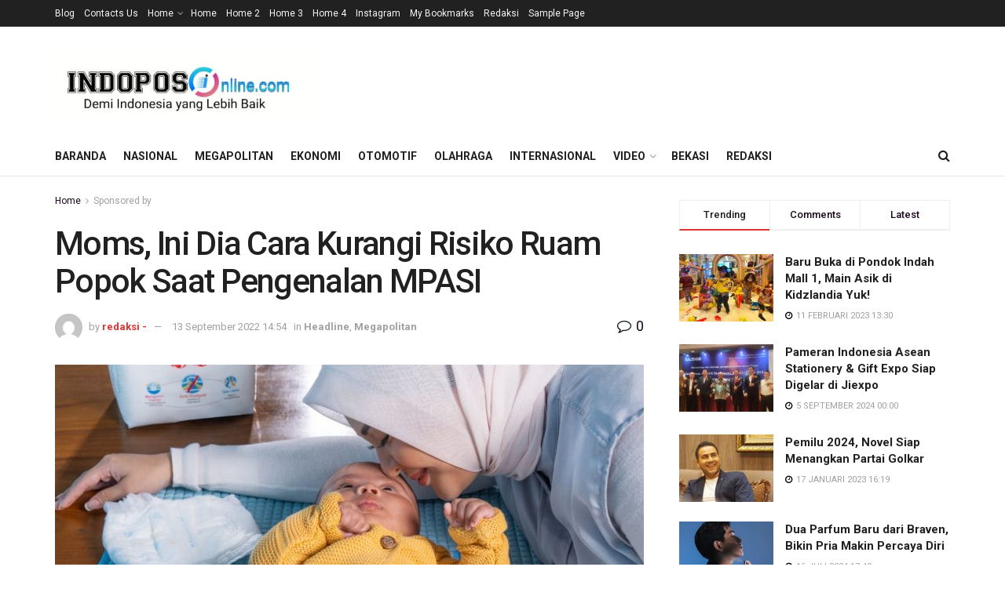

--- FILE ---
content_type: text/html; charset=UTF-8
request_url: https://indoposonline.com/2022/09/13/moms-ini-dia-cara-kurangi-risiko-ruam-popok-saat-pengenalan-mpasi/
body_size: 25465
content:
<!doctype html>
<!--[if lt IE 7]> <html class="no-js lt-ie9 lt-ie8 lt-ie7" lang="id"> <![endif]-->
<!--[if IE 7]>    <html class="no-js lt-ie9 lt-ie8" lang="id"> <![endif]-->
<!--[if IE 8]>    <html class="no-js lt-ie9" lang="id"> <![endif]-->
<!--[if IE 9]>    <html class="no-js lt-ie10" lang="id"> <![endif]-->
<!--[if gt IE 8]><!--> <html class="no-js" lang="id"> <!--<![endif]-->
<head>
    <meta http-equiv="Content-Type" content="text/html; charset=UTF-8" />
    <meta name='viewport' content='width=device-width, initial-scale=1, user-scalable=yes' />
    <link rel="profile" href="https://gmpg.org/xfn/11" />
    <link rel="pingback" href="https://indoposonline.com/xmlrpc.php" />
    <meta name='robots' content='index, follow, max-image-preview:large, max-snippet:-1, max-video-preview:-1' />
<meta property="og:type" content="article">
<meta property="og:title" content="Moms, Ini Dia Cara Kurangi Risiko Ruam Popok Saat Pengenalan MPASI">
<meta property="og:site_name" content="INDOPOSOnline">
<meta property="og:description" content="Jakarta– Menurut penelitian, 25 persen orangtua berkonsultasi ke dokter dengan keluhan dermatitis popok di tahun pertama Si Kecil, seperti saat">
<meta property="og:url" content="https://indoposonline.com/2022/09/13/moms-ini-dia-cara-kurangi-risiko-ruam-popok-saat-pengenalan-mpasi/">
<meta property="og:locale" content="id_ID">
<meta property="og:image" content="https://indoposonline.com/wp-content/uploads/2022/09/IMG-20220913-WA0019-e1663046462166.jpg">
<meta property="og:image:height" content="367">
<meta property="og:image:width" content="550">
<meta property="article:published_time" content="2022-09-13T07:54:53+00:00">
<meta property="article:modified_time" content="2022-09-13T07:54:53+00:00">
<meta property="article:author" content="https://www.indoposonline.com">
<meta property="article:section" content="Sponsored by">
<meta property="article:tag" content="indopos">
<meta property="article:tag" content="indoposonline">
<meta property="article:tag" content="Makuku">
<meta name="twitter:card" content="summary_large_image">
<meta name="twitter:title" content="Moms, Ini Dia Cara Kurangi Risiko Ruam Popok Saat Pengenalan MPASI">
<meta name="twitter:description" content="Jakarta– Menurut penelitian, 25 persen orangtua berkonsultasi ke dokter dengan keluhan dermatitis popok di tahun pertama Si Kecil, seperti saat">
<meta name="twitter:url" content="https://indoposonline.com/2022/09/13/moms-ini-dia-cara-kurangi-risiko-ruam-popok-saat-pengenalan-mpasi/">
<meta name="twitter:site" content="https://www.indoposonline.com">
<meta name="twitter:image:src" content="https://indoposonline.com/wp-content/uploads/2022/09/IMG-20220913-WA0019-e1663046462166.jpg">
<meta name="twitter:image:width" content="550">
<meta name="twitter:image:height" content="367">
			<script type="text/javascript">
              var jnews_ajax_url = '/?ajax-request=jnews'
			</script>
			
	<!-- This site is optimized with the Yoast SEO plugin v26.7 - https://yoast.com/wordpress/plugins/seo/ -->
	<title>Moms, Ini Dia Cara Kurangi Risiko Ruam Popok Saat Pengenalan MPASI - INDOPOSOnline</title>
	<link rel="canonical" href="https://indoposonline.com/2022/09/13/moms-ini-dia-cara-kurangi-risiko-ruam-popok-saat-pengenalan-mpasi/" />
	<meta property="og:locale" content="id_ID" />
	<meta property="og:type" content="article" />
	<meta property="og:title" content="Moms, Ini Dia Cara Kurangi Risiko Ruam Popok Saat Pengenalan MPASI - INDOPOSOnline" />
	<meta property="og:description" content="Jakarta– Menurut penelitian, 25 persen orangtua berkonsultasi ke dokter dengan keluhan dermatitis popok di tahun pertama Si Kecil, seperti saat periode awal Si Kecil menerima MPASI.  Beberapa faktor yang dapat meningkatkan risiko dermatitis popok adalah faktor sensitifitas kulit, frekuensi penggantian popok, serta perubahan mikrobiota pada usus dan ph tinja. Ketika Si Kecil memasuki periode MPASI, [&hellip;]" />
	<meta property="og:url" content="https://indoposonline.com/2022/09/13/moms-ini-dia-cara-kurangi-risiko-ruam-popok-saat-pengenalan-mpasi/" />
	<meta property="og:site_name" content="INDOPOSOnline" />
	<meta property="article:published_time" content="2022-09-13T07:54:53+00:00" />
	<meta property="og:image" content="https://indoposonline.com/wp-content/uploads/2022/09/IMG-20220913-WA0019-e1663046462166.jpg" />
	<meta property="og:image:width" content="550" />
	<meta property="og:image:height" content="367" />
	<meta property="og:image:type" content="image/jpeg" />
	<meta name="author" content="redaksi -" />
	<meta name="twitter:card" content="summary_large_image" />
	<meta name="twitter:label1" content="Ditulis oleh" />
	<meta name="twitter:data1" content="redaksi -" />
	<meta name="twitter:label2" content="Estimasi waktu membaca" />
	<meta name="twitter:data2" content="2 menit" />
	<script type="application/ld+json" class="yoast-schema-graph">{"@context":"https://schema.org","@graph":[{"@type":"Article","@id":"https://indoposonline.com/2022/09/13/moms-ini-dia-cara-kurangi-risiko-ruam-popok-saat-pengenalan-mpasi/#article","isPartOf":{"@id":"https://indoposonline.com/2022/09/13/moms-ini-dia-cara-kurangi-risiko-ruam-popok-saat-pengenalan-mpasi/"},"author":{"name":"redaksi -","@id":"https://indoposonline.com/#/schema/person/0e784d95696cdf41f454a83ca7397237"},"headline":"Moms, Ini Dia Cara Kurangi Risiko Ruam Popok Saat Pengenalan MPASI","datePublished":"2022-09-13T07:54:53+00:00","mainEntityOfPage":{"@id":"https://indoposonline.com/2022/09/13/moms-ini-dia-cara-kurangi-risiko-ruam-popok-saat-pengenalan-mpasi/"},"wordCount":470,"commentCount":0,"image":{"@id":"https://indoposonline.com/2022/09/13/moms-ini-dia-cara-kurangi-risiko-ruam-popok-saat-pengenalan-mpasi/#primaryimage"},"thumbnailUrl":"https://indoposonline.com/wp-content/uploads/2022/09/IMG-20220913-WA0019-e1663046462166.jpg","keywords":["indopos","indoposonline","Makuku"],"articleSection":["Headline","Megapolitan"],"inLanguage":"id","potentialAction":[{"@type":"CommentAction","name":"Comment","target":["https://indoposonline.com/2022/09/13/moms-ini-dia-cara-kurangi-risiko-ruam-popok-saat-pengenalan-mpasi/#respond"]}]},{"@type":"WebPage","@id":"https://indoposonline.com/2022/09/13/moms-ini-dia-cara-kurangi-risiko-ruam-popok-saat-pengenalan-mpasi/","url":"https://indoposonline.com/2022/09/13/moms-ini-dia-cara-kurangi-risiko-ruam-popok-saat-pengenalan-mpasi/","name":"Moms, Ini Dia Cara Kurangi Risiko Ruam Popok Saat Pengenalan MPASI - INDOPOSOnline","isPartOf":{"@id":"https://indoposonline.com/#website"},"primaryImageOfPage":{"@id":"https://indoposonline.com/2022/09/13/moms-ini-dia-cara-kurangi-risiko-ruam-popok-saat-pengenalan-mpasi/#primaryimage"},"image":{"@id":"https://indoposonline.com/2022/09/13/moms-ini-dia-cara-kurangi-risiko-ruam-popok-saat-pengenalan-mpasi/#primaryimage"},"thumbnailUrl":"https://indoposonline.com/wp-content/uploads/2022/09/IMG-20220913-WA0019-e1663046462166.jpg","datePublished":"2022-09-13T07:54:53+00:00","author":{"@id":"https://indoposonline.com/#/schema/person/0e784d95696cdf41f454a83ca7397237"},"breadcrumb":{"@id":"https://indoposonline.com/2022/09/13/moms-ini-dia-cara-kurangi-risiko-ruam-popok-saat-pengenalan-mpasi/#breadcrumb"},"inLanguage":"id","potentialAction":[{"@type":"ReadAction","target":["https://indoposonline.com/2022/09/13/moms-ini-dia-cara-kurangi-risiko-ruam-popok-saat-pengenalan-mpasi/"]}]},{"@type":"ImageObject","inLanguage":"id","@id":"https://indoposonline.com/2022/09/13/moms-ini-dia-cara-kurangi-risiko-ruam-popok-saat-pengenalan-mpasi/#primaryimage","url":"https://indoposonline.com/wp-content/uploads/2022/09/IMG-20220913-WA0019-e1663046462166.jpg","contentUrl":"https://indoposonline.com/wp-content/uploads/2022/09/IMG-20220913-WA0019-e1663046462166.jpg","width":550,"height":367,"caption":"FOTO Ist"},{"@type":"BreadcrumbList","@id":"https://indoposonline.com/2022/09/13/moms-ini-dia-cara-kurangi-risiko-ruam-popok-saat-pengenalan-mpasi/#breadcrumb","itemListElement":[{"@type":"ListItem","position":1,"name":"Home","item":"https://indoposonline.com/"},{"@type":"ListItem","position":2,"name":"Blog","item":"https://indoposonline.com/blog/"},{"@type":"ListItem","position":3,"name":"Moms, Ini Dia Cara Kurangi Risiko Ruam Popok Saat Pengenalan MPASI"}]},{"@type":"WebSite","@id":"https://indoposonline.com/#website","url":"https://indoposonline.com/","name":"INDOPOSOnline","description":"Demi Indonesia yang Lebih Baik","alternateName":"INDOPOS ONLINE","potentialAction":[{"@type":"SearchAction","target":{"@type":"EntryPoint","urlTemplate":"https://indoposonline.com/?s={search_term_string}"},"query-input":{"@type":"PropertyValueSpecification","valueRequired":true,"valueName":"search_term_string"}}],"inLanguage":"id"},{"@type":"Person","@id":"https://indoposonline.com/#/schema/person/0e784d95696cdf41f454a83ca7397237","name":"redaksi -","image":{"@type":"ImageObject","inLanguage":"id","@id":"https://indoposonline.com/#/schema/person/image/","url":"https://secure.gravatar.com/avatar/719b23d1c250db7f49b5ce7b8bf627392a7f91b9bd249d211eaaae582460a940?s=96&d=mm&r=g","contentUrl":"https://secure.gravatar.com/avatar/719b23d1c250db7f49b5ce7b8bf627392a7f91b9bd249d211eaaae582460a940?s=96&d=mm&r=g","caption":"redaksi -"},"sameAs":["https://www.indoposonline.com"],"url":"https://indoposonline.com/author/redaksi/"}]}</script>
	<!-- / Yoast SEO plugin. -->


<link rel='dns-prefetch' href='//platform-api.sharethis.com' />
<link rel='dns-prefetch' href='//stats.wp.com' />
<link rel='dns-prefetch' href='//maxcdn.bootstrapcdn.com' />
<link rel='dns-prefetch' href='//fonts.googleapis.com' />
<link rel='dns-prefetch' href='//www.googletagmanager.com' />
<link rel='preconnect' href='//c0.wp.com' />
<link rel="alternate" type="application/rss+xml" title="INDOPOSOnline &raquo; Feed" href="https://indoposonline.com/feed/" />
<link rel="alternate" type="application/rss+xml" title="INDOPOSOnline &raquo; Umpan Komentar" href="https://indoposonline.com/comments/feed/" />
<link rel="alternate" type="application/rss+xml" title="INDOPOSOnline &raquo; Moms, Ini Dia Cara Kurangi Risiko Ruam Popok Saat Pengenalan MPASI Umpan Komentar" href="https://indoposonline.com/2022/09/13/moms-ini-dia-cara-kurangi-risiko-ruam-popok-saat-pengenalan-mpasi/feed/" />
<link rel="alternate" title="oEmbed (JSON)" type="application/json+oembed" href="https://indoposonline.com/wp-json/oembed/1.0/embed?url=https%3A%2F%2Findoposonline.com%2F2022%2F09%2F13%2Fmoms-ini-dia-cara-kurangi-risiko-ruam-popok-saat-pengenalan-mpasi%2F" />
<link rel="alternate" title="oEmbed (XML)" type="text/xml+oembed" href="https://indoposonline.com/wp-json/oembed/1.0/embed?url=https%3A%2F%2Findoposonline.com%2F2022%2F09%2F13%2Fmoms-ini-dia-cara-kurangi-risiko-ruam-popok-saat-pengenalan-mpasi%2F&#038;format=xml" />
<style id='wp-img-auto-sizes-contain-inline-css' type='text/css'>
img:is([sizes=auto i],[sizes^="auto," i]){contain-intrinsic-size:3000px 1500px}
/*# sourceURL=wp-img-auto-sizes-contain-inline-css */
</style>

<link rel='stylesheet' id='sbi_styles-css' href='https://indoposonline.com/wp-content/plugins/instagram-feed/css/sbi-styles.min.css?ver=6.9.1' type='text/css' media='all' />
<style id='wp-emoji-styles-inline-css' type='text/css'>

	img.wp-smiley, img.emoji {
		display: inline !important;
		border: none !important;
		box-shadow: none !important;
		height: 1em !important;
		width: 1em !important;
		margin: 0 0.07em !important;
		vertical-align: -0.1em !important;
		background: none !important;
		padding: 0 !important;
	}
/*# sourceURL=wp-emoji-styles-inline-css */
</style>
<link rel='stylesheet' id='wp-block-library-css' href='https://c0.wp.com/c/6.9/wp-includes/css/dist/block-library/style.min.css' type='text/css' media='all' />
<style id='global-styles-inline-css' type='text/css'>
:root{--wp--preset--aspect-ratio--square: 1;--wp--preset--aspect-ratio--4-3: 4/3;--wp--preset--aspect-ratio--3-4: 3/4;--wp--preset--aspect-ratio--3-2: 3/2;--wp--preset--aspect-ratio--2-3: 2/3;--wp--preset--aspect-ratio--16-9: 16/9;--wp--preset--aspect-ratio--9-16: 9/16;--wp--preset--color--black: #000000;--wp--preset--color--cyan-bluish-gray: #abb8c3;--wp--preset--color--white: #ffffff;--wp--preset--color--pale-pink: #f78da7;--wp--preset--color--vivid-red: #cf2e2e;--wp--preset--color--luminous-vivid-orange: #ff6900;--wp--preset--color--luminous-vivid-amber: #fcb900;--wp--preset--color--light-green-cyan: #7bdcb5;--wp--preset--color--vivid-green-cyan: #00d084;--wp--preset--color--pale-cyan-blue: #8ed1fc;--wp--preset--color--vivid-cyan-blue: #0693e3;--wp--preset--color--vivid-purple: #9b51e0;--wp--preset--gradient--vivid-cyan-blue-to-vivid-purple: linear-gradient(135deg,rgb(6,147,227) 0%,rgb(155,81,224) 100%);--wp--preset--gradient--light-green-cyan-to-vivid-green-cyan: linear-gradient(135deg,rgb(122,220,180) 0%,rgb(0,208,130) 100%);--wp--preset--gradient--luminous-vivid-amber-to-luminous-vivid-orange: linear-gradient(135deg,rgb(252,185,0) 0%,rgb(255,105,0) 100%);--wp--preset--gradient--luminous-vivid-orange-to-vivid-red: linear-gradient(135deg,rgb(255,105,0) 0%,rgb(207,46,46) 100%);--wp--preset--gradient--very-light-gray-to-cyan-bluish-gray: linear-gradient(135deg,rgb(238,238,238) 0%,rgb(169,184,195) 100%);--wp--preset--gradient--cool-to-warm-spectrum: linear-gradient(135deg,rgb(74,234,220) 0%,rgb(151,120,209) 20%,rgb(207,42,186) 40%,rgb(238,44,130) 60%,rgb(251,105,98) 80%,rgb(254,248,76) 100%);--wp--preset--gradient--blush-light-purple: linear-gradient(135deg,rgb(255,206,236) 0%,rgb(152,150,240) 100%);--wp--preset--gradient--blush-bordeaux: linear-gradient(135deg,rgb(254,205,165) 0%,rgb(254,45,45) 50%,rgb(107,0,62) 100%);--wp--preset--gradient--luminous-dusk: linear-gradient(135deg,rgb(255,203,112) 0%,rgb(199,81,192) 50%,rgb(65,88,208) 100%);--wp--preset--gradient--pale-ocean: linear-gradient(135deg,rgb(255,245,203) 0%,rgb(182,227,212) 50%,rgb(51,167,181) 100%);--wp--preset--gradient--electric-grass: linear-gradient(135deg,rgb(202,248,128) 0%,rgb(113,206,126) 100%);--wp--preset--gradient--midnight: linear-gradient(135deg,rgb(2,3,129) 0%,rgb(40,116,252) 100%);--wp--preset--font-size--small: 13px;--wp--preset--font-size--medium: 20px;--wp--preset--font-size--large: 36px;--wp--preset--font-size--x-large: 42px;--wp--preset--spacing--20: 0.44rem;--wp--preset--spacing--30: 0.67rem;--wp--preset--spacing--40: 1rem;--wp--preset--spacing--50: 1.5rem;--wp--preset--spacing--60: 2.25rem;--wp--preset--spacing--70: 3.38rem;--wp--preset--spacing--80: 5.06rem;--wp--preset--shadow--natural: 6px 6px 9px rgba(0, 0, 0, 0.2);--wp--preset--shadow--deep: 12px 12px 50px rgba(0, 0, 0, 0.4);--wp--preset--shadow--sharp: 6px 6px 0px rgba(0, 0, 0, 0.2);--wp--preset--shadow--outlined: 6px 6px 0px -3px rgb(255, 255, 255), 6px 6px rgb(0, 0, 0);--wp--preset--shadow--crisp: 6px 6px 0px rgb(0, 0, 0);}:where(.is-layout-flex){gap: 0.5em;}:where(.is-layout-grid){gap: 0.5em;}body .is-layout-flex{display: flex;}.is-layout-flex{flex-wrap: wrap;align-items: center;}.is-layout-flex > :is(*, div){margin: 0;}body .is-layout-grid{display: grid;}.is-layout-grid > :is(*, div){margin: 0;}:where(.wp-block-columns.is-layout-flex){gap: 2em;}:where(.wp-block-columns.is-layout-grid){gap: 2em;}:where(.wp-block-post-template.is-layout-flex){gap: 1.25em;}:where(.wp-block-post-template.is-layout-grid){gap: 1.25em;}.has-black-color{color: var(--wp--preset--color--black) !important;}.has-cyan-bluish-gray-color{color: var(--wp--preset--color--cyan-bluish-gray) !important;}.has-white-color{color: var(--wp--preset--color--white) !important;}.has-pale-pink-color{color: var(--wp--preset--color--pale-pink) !important;}.has-vivid-red-color{color: var(--wp--preset--color--vivid-red) !important;}.has-luminous-vivid-orange-color{color: var(--wp--preset--color--luminous-vivid-orange) !important;}.has-luminous-vivid-amber-color{color: var(--wp--preset--color--luminous-vivid-amber) !important;}.has-light-green-cyan-color{color: var(--wp--preset--color--light-green-cyan) !important;}.has-vivid-green-cyan-color{color: var(--wp--preset--color--vivid-green-cyan) !important;}.has-pale-cyan-blue-color{color: var(--wp--preset--color--pale-cyan-blue) !important;}.has-vivid-cyan-blue-color{color: var(--wp--preset--color--vivid-cyan-blue) !important;}.has-vivid-purple-color{color: var(--wp--preset--color--vivid-purple) !important;}.has-black-background-color{background-color: var(--wp--preset--color--black) !important;}.has-cyan-bluish-gray-background-color{background-color: var(--wp--preset--color--cyan-bluish-gray) !important;}.has-white-background-color{background-color: var(--wp--preset--color--white) !important;}.has-pale-pink-background-color{background-color: var(--wp--preset--color--pale-pink) !important;}.has-vivid-red-background-color{background-color: var(--wp--preset--color--vivid-red) !important;}.has-luminous-vivid-orange-background-color{background-color: var(--wp--preset--color--luminous-vivid-orange) !important;}.has-luminous-vivid-amber-background-color{background-color: var(--wp--preset--color--luminous-vivid-amber) !important;}.has-light-green-cyan-background-color{background-color: var(--wp--preset--color--light-green-cyan) !important;}.has-vivid-green-cyan-background-color{background-color: var(--wp--preset--color--vivid-green-cyan) !important;}.has-pale-cyan-blue-background-color{background-color: var(--wp--preset--color--pale-cyan-blue) !important;}.has-vivid-cyan-blue-background-color{background-color: var(--wp--preset--color--vivid-cyan-blue) !important;}.has-vivid-purple-background-color{background-color: var(--wp--preset--color--vivid-purple) !important;}.has-black-border-color{border-color: var(--wp--preset--color--black) !important;}.has-cyan-bluish-gray-border-color{border-color: var(--wp--preset--color--cyan-bluish-gray) !important;}.has-white-border-color{border-color: var(--wp--preset--color--white) !important;}.has-pale-pink-border-color{border-color: var(--wp--preset--color--pale-pink) !important;}.has-vivid-red-border-color{border-color: var(--wp--preset--color--vivid-red) !important;}.has-luminous-vivid-orange-border-color{border-color: var(--wp--preset--color--luminous-vivid-orange) !important;}.has-luminous-vivid-amber-border-color{border-color: var(--wp--preset--color--luminous-vivid-amber) !important;}.has-light-green-cyan-border-color{border-color: var(--wp--preset--color--light-green-cyan) !important;}.has-vivid-green-cyan-border-color{border-color: var(--wp--preset--color--vivid-green-cyan) !important;}.has-pale-cyan-blue-border-color{border-color: var(--wp--preset--color--pale-cyan-blue) !important;}.has-vivid-cyan-blue-border-color{border-color: var(--wp--preset--color--vivid-cyan-blue) !important;}.has-vivid-purple-border-color{border-color: var(--wp--preset--color--vivid-purple) !important;}.has-vivid-cyan-blue-to-vivid-purple-gradient-background{background: var(--wp--preset--gradient--vivid-cyan-blue-to-vivid-purple) !important;}.has-light-green-cyan-to-vivid-green-cyan-gradient-background{background: var(--wp--preset--gradient--light-green-cyan-to-vivid-green-cyan) !important;}.has-luminous-vivid-amber-to-luminous-vivid-orange-gradient-background{background: var(--wp--preset--gradient--luminous-vivid-amber-to-luminous-vivid-orange) !important;}.has-luminous-vivid-orange-to-vivid-red-gradient-background{background: var(--wp--preset--gradient--luminous-vivid-orange-to-vivid-red) !important;}.has-very-light-gray-to-cyan-bluish-gray-gradient-background{background: var(--wp--preset--gradient--very-light-gray-to-cyan-bluish-gray) !important;}.has-cool-to-warm-spectrum-gradient-background{background: var(--wp--preset--gradient--cool-to-warm-spectrum) !important;}.has-blush-light-purple-gradient-background{background: var(--wp--preset--gradient--blush-light-purple) !important;}.has-blush-bordeaux-gradient-background{background: var(--wp--preset--gradient--blush-bordeaux) !important;}.has-luminous-dusk-gradient-background{background: var(--wp--preset--gradient--luminous-dusk) !important;}.has-pale-ocean-gradient-background{background: var(--wp--preset--gradient--pale-ocean) !important;}.has-electric-grass-gradient-background{background: var(--wp--preset--gradient--electric-grass) !important;}.has-midnight-gradient-background{background: var(--wp--preset--gradient--midnight) !important;}.has-small-font-size{font-size: var(--wp--preset--font-size--small) !important;}.has-medium-font-size{font-size: var(--wp--preset--font-size--medium) !important;}.has-large-font-size{font-size: var(--wp--preset--font-size--large) !important;}.has-x-large-font-size{font-size: var(--wp--preset--font-size--x-large) !important;}
/*# sourceURL=global-styles-inline-css */
</style>

<style id='classic-theme-styles-inline-css' type='text/css'>
/*! This file is auto-generated */
.wp-block-button__link{color:#fff;background-color:#32373c;border-radius:9999px;box-shadow:none;text-decoration:none;padding:calc(.667em + 2px) calc(1.333em + 2px);font-size:1.125em}.wp-block-file__button{background:#32373c;color:#fff;text-decoration:none}
/*# sourceURL=/wp-includes/css/classic-themes.min.css */
</style>
<link rel='stylesheet' id='cff-css' href='https://indoposonline.com/wp-content/plugins/custom-facebook-feed/assets/css/cff-style.min.css?ver=4.3.2' type='text/css' media='all' />
<link rel='stylesheet' id='sb-font-awesome-css' href='https://maxcdn.bootstrapcdn.com/font-awesome/4.7.0/css/font-awesome.min.css?ver=6.9' type='text/css' media='all' />
<link rel='stylesheet' id='js_composer_front-css' href='https://indoposonline.com/wp-content/plugins/js_composer/assets/css/js_composer.min.css?ver=6.6.0' type='text/css' media='all' />
<link rel='stylesheet' id='jeg_customizer_font-css' href='//fonts.googleapis.com/css?family=Roboto%3Aregular%2C500%2C700%2C500%2Cregular&#038;display=swap&#038;ver=1.2.5' type='text/css' media='all' />
<link rel='stylesheet' id='mediaelement-css' href='https://c0.wp.com/c/6.9/wp-includes/js/mediaelement/mediaelementplayer-legacy.min.css' type='text/css' media='all' />
<link rel='stylesheet' id='wp-mediaelement-css' href='https://c0.wp.com/c/6.9/wp-includes/js/mediaelement/wp-mediaelement.min.css' type='text/css' media='all' />
<link rel='stylesheet' id='jnews-frontend-css' href='https://indoposonline.com/wp-content/themes/jnews/assets/dist/frontend.min.css?ver=8.0.6' type='text/css' media='all' />
<link rel='stylesheet' id='jnews-style-css' href='https://indoposonline.com/wp-content/themes/jnews/style.css?ver=8.0.6' type='text/css' media='all' />
<link rel='stylesheet' id='jnews-darkmode-css' href='https://indoposonline.com/wp-content/themes/jnews/assets/css/darkmode.css?ver=8.0.6' type='text/css' media='all' />
<link rel='stylesheet' id='jnews-social-login-style-css' href='https://indoposonline.com/wp-content/plugins/jnews-social-login/assets/css/plugin.css?ver=8.0.0' type='text/css' media='all' />
<link rel='stylesheet' id='jnews-tiktok-css' href='https://indoposonline.com/wp-content/plugins/jnews-tiktok/assets/css/frontend.css?ver=8.0.0' type='text/css' media='all' />
<link rel='stylesheet' id='jnews-select-share-css' href='https://indoposonline.com/wp-content/plugins/jnews-social-share/assets/css/plugin.css' type='text/css' media='all' />
<link rel='stylesheet' id='jnews-weather-style-css' href='https://indoposonline.com/wp-content/plugins/jnews-weather/assets/css/plugin.css?ver=8.0.0' type='text/css' media='all' />
<script type="text/javascript" src="https://c0.wp.com/c/6.9/wp-includes/js/jquery/jquery.min.js" id="jquery-core-js"></script>
<script type="text/javascript" src="https://c0.wp.com/c/6.9/wp-includes/js/jquery/jquery-migrate.min.js" id="jquery-migrate-js"></script>
<script type="text/javascript" src="//platform-api.sharethis.com/js/sharethis.js#source=googleanalytics-wordpress#product=ga&amp;property=608fef0f913d1100118a85c1" id="googleanalytics-platform-sharethis-js"></script>
<link rel="https://api.w.org/" href="https://indoposonline.com/wp-json/" /><link rel="alternate" title="JSON" type="application/json" href="https://indoposonline.com/wp-json/wp/v2/posts/4922" /><link rel="EditURI" type="application/rsd+xml" title="RSD" href="https://indoposonline.com/xmlrpc.php?rsd" />
<meta name="generator" content="WordPress 6.9" />
<link rel='shortlink' href='https://indoposonline.com/?p=4922' />
<meta name="generator" content="Site Kit by Google 1.162.1" />	<style>img#wpstats{display:none}</style>
		<script>
(function() {
	(function (i, s, o, g, r, a, m) {
		i['GoogleAnalyticsObject'] = r;
		i[r] = i[r] || function () {
				(i[r].q = i[r].q || []).push(arguments)
			}, i[r].l = 1 * new Date();
		a = s.createElement(o),
			m = s.getElementsByTagName(o)[0];
		a.async = 1;
		a.src = g;
		m.parentNode.insertBefore(a, m)
	})(window, document, 'script', 'https://google-analytics.com/analytics.js', 'ga');

	ga('create', 'UA-195412963-1', 'auto');
			ga('send', 'pageview');
	})();
</script>
      <meta name="onesignal" content="wordpress-plugin"/>
            <script>

      window.OneSignalDeferred = window.OneSignalDeferred || [];

      OneSignalDeferred.push(function(OneSignal) {
        var oneSignal_options = {};
        window._oneSignalInitOptions = oneSignal_options;

        oneSignal_options['serviceWorkerParam'] = { scope: '/wp-content/plugins/onesignal-free-web-push-notifications/sdk_files/push/onesignal/' };
oneSignal_options['serviceWorkerPath'] = 'OneSignalSDKWorker.js';

        OneSignal.Notifications.setDefaultUrl("https://indoposonline.com");

        oneSignal_options['wordpress'] = true;
oneSignal_options['appId'] = '59ec50a3-d98f-4e74-9b58-d49a0d77fd10';
oneSignal_options['allowLocalhostAsSecureOrigin'] = true;
oneSignal_options['welcomeNotification'] = { };
oneSignal_options['welcomeNotification']['title'] = "";
oneSignal_options['welcomeNotification']['message'] = "";
oneSignal_options['path'] = "https://indoposonline.com/wp-content/plugins/onesignal-free-web-push-notifications/sdk_files/";
oneSignal_options['persistNotification'] = false;
oneSignal_options['promptOptions'] = { };
oneSignal_options['notifyButton'] = { };
oneSignal_options['notifyButton']['enable'] = true;
oneSignal_options['notifyButton']['position'] = 'bottom-left';
oneSignal_options['notifyButton']['theme'] = 'default';
oneSignal_options['notifyButton']['size'] = 'medium';
oneSignal_options['notifyButton']['showCredit'] = true;
oneSignal_options['notifyButton']['text'] = {};
              OneSignal.init(window._oneSignalInitOptions);
                    });

      function documentInitOneSignal() {
        var oneSignal_elements = document.getElementsByClassName("OneSignal-prompt");

        var oneSignalLinkClickHandler = function(event) { OneSignal.Notifications.requestPermission(); event.preventDefault(); };        for(var i = 0; i < oneSignal_elements.length; i++)
          oneSignal_elements[i].addEventListener('click', oneSignalLinkClickHandler, false);
      }

      if (document.readyState === 'complete') {
           documentInitOneSignal();
      }
      else {
           window.addEventListener("load", function(event){
               documentInitOneSignal();
          });
      }
    </script>
<meta name="generator" content="Powered by WPBakery Page Builder - drag and drop page builder for WordPress."/>
<script type='application/ld+json'>{"@context":"http:\/\/schema.org","@type":"Organization","@id":"https:\/\/indoposonline.com\/#organization","url":"https:\/\/indoposonline.com\/","name":"","logo":{"@type":"ImageObject","url":""},"sameAs":["http:\/\/facebook.com","http:\/\/twitter.com","https:\/\/plus.google.com\/ Jegtheme","http:\/\/youtube.com","http:\/\/jnews.jegtheme.com\/default\/feed\/"]}</script>
<script type='application/ld+json'>{"@context":"http:\/\/schema.org","@type":"WebSite","@id":"https:\/\/indoposonline.com\/#website","url":"https:\/\/indoposonline.com\/","name":"","potentialAction":{"@type":"SearchAction","target":"https:\/\/indoposonline.com\/?s={search_term_string}","query-input":"required name=search_term_string"}}</script>
<link rel="icon" href="https://indoposonline.com/wp-content/uploads/2021/04/cropped-icon-1-32x32.png" sizes="32x32" />
<link rel="icon" href="https://indoposonline.com/wp-content/uploads/2021/04/cropped-icon-1-192x192.png" sizes="192x192" />
<link rel="apple-touch-icon" href="https://indoposonline.com/wp-content/uploads/2021/04/cropped-icon-1-180x180.png" />
<meta name="msapplication-TileImage" content="https://indoposonline.com/wp-content/uploads/2021/04/cropped-icon-1-270x270.png" />
<style id="jeg_dynamic_css" type="text/css" data-type="jeg_custom-css">body { --j-body-color : #1b071e; --j-accent-color : #dd3333; --j-alt-color : #000000; } body,.newsfeed_carousel.owl-carousel .owl-nav div,.jeg_filter_button,.owl-carousel .owl-nav div,.jeg_readmore,.jeg_hero_style_7 .jeg_post_meta a,.widget_calendar thead th,.widget_calendar tfoot a,.jeg_socialcounter a,.entry-header .jeg_meta_like a,.entry-header .jeg_meta_comment a,.entry-content tbody tr:hover,.entry-content th,.jeg_splitpost_nav li:hover a,#breadcrumbs a,.jeg_author_socials a:hover,.jeg_footer_content a,.jeg_footer_bottom a,.jeg_cartcontent,.woocommerce .woocommerce-breadcrumb a { color : #1b071e; } a,.jeg_menu_style_5 > li > a:hover,.jeg_menu_style_5 > li.sfHover > a,.jeg_menu_style_5 > li.current-menu-item > a,.jeg_menu_style_5 > li.current-menu-ancestor > a,.jeg_navbar .jeg_menu:not(.jeg_main_menu) > li > a:hover,.jeg_midbar .jeg_menu:not(.jeg_main_menu) > li > a:hover,.jeg_side_tabs li.active,.jeg_block_heading_5 strong,.jeg_block_heading_6 strong,.jeg_block_heading_7 strong,.jeg_block_heading_8 strong,.jeg_subcat_list li a:hover,.jeg_subcat_list li button:hover,.jeg_pl_lg_7 .jeg_thumb .jeg_post_category a,.jeg_pl_xs_2:before,.jeg_pl_xs_4 .jeg_postblock_content:before,.jeg_postblock .jeg_post_title a:hover,.jeg_hero_style_6 .jeg_post_title a:hover,.jeg_sidefeed .jeg_pl_xs_3 .jeg_post_title a:hover,.widget_jnews_popular .jeg_post_title a:hover,.jeg_meta_author a,.widget_archive li a:hover,.widget_pages li a:hover,.widget_meta li a:hover,.widget_recent_entries li a:hover,.widget_rss li a:hover,.widget_rss cite,.widget_categories li a:hover,.widget_categories li.current-cat > a,#breadcrumbs a:hover,.jeg_share_count .counts,.commentlist .bypostauthor > .comment-body > .comment-author > .fn,span.required,.jeg_review_title,.bestprice .price,.authorlink a:hover,.jeg_vertical_playlist .jeg_video_playlist_play_icon,.jeg_vertical_playlist .jeg_video_playlist_item.active .jeg_video_playlist_thumbnail:before,.jeg_horizontal_playlist .jeg_video_playlist_play,.woocommerce li.product .pricegroup .button,.widget_display_forums li a:hover,.widget_display_topics li:before,.widget_display_replies li:before,.widget_display_views li:before,.bbp-breadcrumb a:hover,.jeg_mobile_menu li.sfHover > a,.jeg_mobile_menu li a:hover,.split-template-6 .pagenum, .jeg_mobile_menu_style_5 > li > a:hover, .jeg_mobile_menu_style_5 > li.sfHover > a, .jeg_mobile_menu_style_5 > li.current-menu-item > a, .jeg_mobile_menu_style_5 > li.current-menu-ancestor > a { color : #dd3333; } .jeg_menu_style_1 > li > a:before,.jeg_menu_style_2 > li > a:before,.jeg_menu_style_3 > li > a:before,.jeg_side_toggle,.jeg_slide_caption .jeg_post_category a,.jeg_slider_type_1 .owl-nav .owl-next,.jeg_block_heading_1 .jeg_block_title span,.jeg_block_heading_2 .jeg_block_title span,.jeg_block_heading_3,.jeg_block_heading_4 .jeg_block_title span,.jeg_block_heading_6:after,.jeg_pl_lg_box .jeg_post_category a,.jeg_pl_md_box .jeg_post_category a,.jeg_readmore:hover,.jeg_thumb .jeg_post_category a,.jeg_block_loadmore a:hover, .jeg_postblock.alt .jeg_block_loadmore a:hover,.jeg_block_loadmore a.active,.jeg_postblock_carousel_2 .jeg_post_category a,.jeg_heroblock .jeg_post_category a,.jeg_pagenav_1 .page_number.active,.jeg_pagenav_1 .page_number.active:hover,input[type="submit"],.btn,.button,.widget_tag_cloud a:hover,.popularpost_item:hover .jeg_post_title a:before,.jeg_splitpost_4 .page_nav,.jeg_splitpost_5 .page_nav,.jeg_post_via a:hover,.jeg_post_source a:hover,.jeg_post_tags a:hover,.comment-reply-title small a:before,.comment-reply-title small a:after,.jeg_storelist .productlink,.authorlink li.active a:before,.jeg_footer.dark .socials_widget:not(.nobg) a:hover .fa,div.jeg_breakingnews_title,.jeg_overlay_slider_bottom.owl-carousel .owl-nav div,.jeg_overlay_slider_bottom.owl-carousel .owl-nav div:hover,.jeg_vertical_playlist .jeg_video_playlist_current,.woocommerce span.onsale,.woocommerce #respond input#submit:hover,.woocommerce a.button:hover,.woocommerce button.button:hover,.woocommerce input.button:hover,.woocommerce #respond input#submit.alt,.woocommerce a.button.alt,.woocommerce button.button.alt,.woocommerce input.button.alt,.jeg_popup_post .caption,.jeg_footer.dark input[type="submit"],.jeg_footer.dark .btn,.jeg_footer.dark .button,.footer_widget.widget_tag_cloud a:hover, .jeg_inner_content .content-inner .jeg_post_category a:hover, #buddypress .standard-form button, #buddypress a.button, #buddypress input[type="submit"], #buddypress input[type="button"], #buddypress input[type="reset"], #buddypress ul.button-nav li a, #buddypress .generic-button a, #buddypress .generic-button button, #buddypress .comment-reply-link, #buddypress a.bp-title-button, #buddypress.buddypress-wrap .members-list li .user-update .activity-read-more a, div#buddypress .standard-form button:hover,div#buddypress a.button:hover,div#buddypress input[type="submit"]:hover,div#buddypress input[type="button"]:hover,div#buddypress input[type="reset"]:hover,div#buddypress ul.button-nav li a:hover,div#buddypress .generic-button a:hover,div#buddypress .generic-button button:hover,div#buddypress .comment-reply-link:hover,div#buddypress a.bp-title-button:hover,div#buddypress.buddypress-wrap .members-list li .user-update .activity-read-more a:hover, #buddypress #item-nav .item-list-tabs ul li a:before, .jeg_inner_content .jeg_meta_container .follow-wrapper a { background-color : #dd3333; } .jeg_block_heading_7 .jeg_block_title span, .jeg_readmore:hover, .jeg_block_loadmore a:hover, .jeg_block_loadmore a.active, .jeg_pagenav_1 .page_number.active, .jeg_pagenav_1 .page_number.active:hover, .jeg_pagenav_3 .page_number:hover, .jeg_prevnext_post a:hover h3, .jeg_overlay_slider .jeg_post_category, .jeg_sidefeed .jeg_post.active, .jeg_vertical_playlist.jeg_vertical_playlist .jeg_video_playlist_item.active .jeg_video_playlist_thumbnail img, .jeg_horizontal_playlist .jeg_video_playlist_item.active { border-color : #dd3333; } .jeg_tabpost_nav li.active, .woocommerce div.product .woocommerce-tabs ul.tabs li.active, .jeg_mobile_menu_style_1 > li.current-menu-item a, .jeg_mobile_menu_style_1 > li.current-menu-ancestor a, .jeg_mobile_menu_style_2 > li.current-menu-item::after, .jeg_mobile_menu_style_2 > li.current-menu-ancestor::after, .jeg_mobile_menu_style_3 > li.current-menu-item::before, .jeg_mobile_menu_style_3 > li.current-menu-ancestor::before { border-bottom-color : #dd3333; } .jeg_post_meta .fa, .entry-header .jeg_post_meta .fa, .jeg_review_stars, .jeg_price_review_list { color : #000000; } .jeg_share_button.share-float.share-monocrhome a { background-color : #000000; } .jeg_header .jeg_bottombar, .jeg_header .jeg_bottombar.jeg_navbar_dark, .jeg_bottombar.jeg_navbar_boxed .jeg_nav_row, .jeg_bottombar.jeg_navbar_dark.jeg_navbar_boxed .jeg_nav_row { border-top-width : 0px; } .jeg_header .socials_widget > a > i.fa:before { color : #f5f5f5; } .jeg_header .socials_widget.nobg > a > span.jeg-icon svg { fill : #f5f5f5; } .jeg_header .socials_widget > a > span.jeg-icon svg { fill : #f5f5f5; } body,input,textarea,select,.chosen-container-single .chosen-single,.btn,.button { font-family: Roboto,Helvetica,Arial,sans-serif; } .jeg_post_title, .entry-header .jeg_post_title, .jeg_single_tpl_2 .entry-header .jeg_post_title, .jeg_single_tpl_3 .entry-header .jeg_post_title, .jeg_single_tpl_6 .entry-header .jeg_post_title, .jeg_content .jeg_custom_title_wrapper .jeg_post_title { font-family: Roboto,Helvetica,Arial,sans-serif;font-weight : 500; font-style : normal;  } .jeg_post_excerpt p, .content-inner p { font-family: Roboto,Helvetica,Arial,sans-serif;font-weight : 400; font-style : normal;  } </style><style type="text/css">
					.no_thumbnail .jeg_thumb,
					.thumbnail-container.no_thumbnail {
					    display: none !important;
					}
					.jeg_search_result .jeg_pl_xs_3.no_thumbnail .jeg_postblock_content,
					.jeg_sidefeed .jeg_pl_xs_3.no_thumbnail .jeg_postblock_content,
					.jeg_pl_sm.no_thumbnail .jeg_postblock_content {
					    margin-left: 0;
					}
					.jeg_postblock_11 .no_thumbnail .jeg_postblock_content,
					.jeg_postblock_12 .no_thumbnail .jeg_postblock_content,
					.jeg_postblock_12.jeg_col_3o3 .no_thumbnail .jeg_postblock_content  {
					    margin-top: 0;
					}
					.jeg_postblock_15 .jeg_pl_md_box.no_thumbnail .jeg_postblock_content,
					.jeg_postblock_19 .jeg_pl_md_box.no_thumbnail .jeg_postblock_content,
					.jeg_postblock_24 .jeg_pl_md_box.no_thumbnail .jeg_postblock_content,
					.jeg_sidefeed .jeg_pl_md_box .jeg_postblock_content {
					    position: relative;
					}
					.jeg_postblock_carousel_2 .no_thumbnail .jeg_post_title a,
					.jeg_postblock_carousel_2 .no_thumbnail .jeg_post_title a:hover,
					.jeg_postblock_carousel_2 .no_thumbnail .jeg_post_meta .fa {
					    color: #212121 !important;
					} 
				</style><noscript><style> .wpb_animate_when_almost_visible { opacity: 1; }</style></noscript><script data-ad-client="ca-pub-5768493817799653" async src="https://pagead2.googlesyndication.com/pagead/js/adsbygoogle.js"></script></head>
<body data-rsssl=1 class="wp-singular post-template-default single single-post postid-4922 single-format-standard wp-embed-responsive wp-theme-jnews jeg_toggle_dark jeg_single_tpl_1 jnews jsc_normal wpb-js-composer js-comp-ver-6.6.0 vc_responsive">

    
    
    <div class="jeg_ad jeg_ad_top jnews_header_top_ads">
        <div class='ads-wrapper  '></div>    </div>

    <!-- The Main Wrapper
    ============================================= -->
    <div class="jeg_viewport">

        
        <div class="jeg_header_wrapper">
            <div class="jeg_header_instagram_wrapper">
    </div>

<!-- HEADER -->
<div class="jeg_header normal">
    <div class="jeg_topbar jeg_container dark">
    <div class="container">
        <div class="jeg_nav_row">
            
                <div class="jeg_nav_col jeg_nav_left  jeg_nav_grow">
                    <div class="item_wrap jeg_nav_alignleft">
                        <div class="jeg_nav_item">
	<ul class="jeg_menu jeg_top_menu"><li class="page_item page-item-421 current_page_parent"><a href="https://indoposonline.com/blog/">Blog</a></li>
<li class="page_item page-item-422"><a href="https://indoposonline.com/contacts-us/">Contacts Us</a></li>
<li class="page_item page-item-420 page_item_has_children"><a href="https://indoposonline.com/home-tutorial/">Home</a>
<ul class='children'>
	<li class="page_item page-item-696"><a href="https://indoposonline.com/home-tutorial/home-5/">Home</a></li>
</ul>
</li>
<li class="page_item page-item-692"><a href="https://indoposonline.com/">Home</a></li>
<li class="page_item page-item-693"><a href="https://indoposonline.com/home-2/">Home 2</a></li>
<li class="page_item page-item-694"><a href="https://indoposonline.com/home-3/">Home 3</a></li>
<li class="page_item page-item-695"><a href="https://indoposonline.com/home-4/">Home 4</a></li>
<li class="page_item page-item-1157"><a href="https://indoposonline.com/gellery/">Instagram</a></li>
<li class="page_item page-item-423"><a href="https://indoposonline.com/my-bookmarks/">My Bookmarks</a></li>
<li class="page_item page-item-10820"><a href="https://indoposonline.com/redaksi/">Redaksi</a></li>
<li class="page_item page-item-419"><a href="https://indoposonline.com/sample-page/">Sample Page</a></li>
</ul>
</div>                    </div>
                </div>

                
                <div class="jeg_nav_col jeg_nav_center  jeg_nav_normal">
                    <div class="item_wrap jeg_nav_aligncenter">
                                            </div>
                </div>

                
                <div class="jeg_nav_col jeg_nav_right  jeg_nav_normal">
                    <div class="item_wrap jeg_nav_alignright">
                                            </div>
                </div>

                        </div>
    </div>
</div><!-- /.jeg_container --><div class="jeg_midbar jeg_container normal">
    <div class="container">
        <div class="jeg_nav_row">
            
                <div class="jeg_nav_col jeg_nav_left jeg_nav_normal">
                    <div class="item_wrap jeg_nav_alignleft">
                        <div class="jeg_nav_item jeg_logo jeg_desktop_logo">
			<div class="site-title">
	    	<a href="https://indoposonline.com/" style="padding: 0 0 0 0;">
	    	    <img class='jeg_logo_img' src="https://indoposonline.com/wp-content/uploads/2021/04/logo.jpg"  alt="INDOPOSOnline"data-light-src="https://indoposonline.com/wp-content/uploads/2021/04/logo.jpg" data-light-srcset="https://indoposonline.com/wp-content/uploads/2021/04/logo.jpg 1x,  2x" data-dark-src="https://indoposonline.com/wp-content/uploads/2021/04/logo.jpg" data-dark-srcset="https://indoposonline.com/wp-content/uploads/2021/04/logo.jpg 1x, https://indoposonline.com/wp-content/uploads/2021/04/logo.jpg 2x">	    	</a>
	    </div>
	</div>                    </div>
                </div>

                
                <div class="jeg_nav_col jeg_nav_center jeg_nav_normal">
                    <div class="item_wrap jeg_nav_aligncenter">
                                            </div>
                </div>

                
                <div class="jeg_nav_col jeg_nav_right jeg_nav_grow">
                    <div class="item_wrap jeg_nav_alignright">
                        <div class="jeg_nav_item jeg_ad jeg_ad_top jnews_header_ads">
    <div class='ads-wrapper  '></div></div>                    </div>
                </div>

                        </div>
    </div>
</div><div class="jeg_bottombar jeg_navbar jeg_container jeg_navbar_wrapper jeg_navbar_normal jeg_navbar_normal">
    <div class="container">
        <div class="jeg_nav_row">
            
                <div class="jeg_nav_col jeg_nav_left jeg_nav_grow">
                    <div class="item_wrap jeg_nav_alignleft">
                        <div class="jeg_main_menu_wrapper">
<div class="jeg_nav_item jeg_mainmenu_wrap"><ul class="jeg_menu jeg_main_menu jeg_menu_style_1" data-animation="animate"><li id="menu-item-119" class="menu-item menu-item-type-custom menu-item-object-custom menu-item-home menu-item-119 bgnav" data-item-row="default" ><a href="https://indoposonline.com/">Baranda</a></li>
<li id="menu-item-116" class="menu-item menu-item-type-taxonomy menu-item-object-category menu-item-116 bgnav" data-item-row="default" ><a href="https://indoposonline.com/category/nasional/">Nasional</a></li>
<li id="menu-item-115" class="menu-item menu-item-type-taxonomy menu-item-object-category current-post-ancestor current-menu-parent current-post-parent menu-item-115 bgnav" data-item-row="default" ><a href="https://indoposonline.com/category/megapolitan/">Megapolitan</a></li>
<li id="menu-item-113" class="menu-item menu-item-type-taxonomy menu-item-object-category menu-item-113 bgnav" data-item-row="default" ><a href="https://indoposonline.com/category/ekonomi/">Ekonomi</a></li>
<li id="menu-item-120" class="menu-item menu-item-type-taxonomy menu-item-object-category menu-item-120 bgnav" data-item-row="default" ><a href="https://indoposonline.com/category/otomotif/">Otomotif</a></li>
<li id="menu-item-117" class="menu-item menu-item-type-taxonomy menu-item-object-category menu-item-117 bgnav" data-item-row="default" ><a href="https://indoposonline.com/category/olahraga/">Olahraga</a></li>
<li id="menu-item-1777" class="menu-item menu-item-type-taxonomy menu-item-object-category menu-item-1777 bgnav" data-item-row="default" ><a href="https://indoposonline.com/category/news/world/">Internasional</a></li>
<li id="menu-item-114" class="menu-item menu-item-type-taxonomy menu-item-object-category menu-item-has-children menu-item-114 bgnav" data-item-row="default" ><a href="https://indoposonline.com/category/video/">Video</a>
<ul class="sub-menu">
	<li id="menu-item-1212" class="menu-item menu-item-type-post_type menu-item-object-page menu-item-1212 bgnav" data-item-row="default" ><a href="https://indoposonline.com/gellery/">Instagram</a></li>
</ul>
</li>
<li id="menu-item-1760" class="menu-item menu-item-type-custom menu-item-object-custom menu-item-1760 bgnav" data-item-row="default" ><a href="https://kabarbekasi.id/">Bekasi</a></li>
<li id="menu-item-10822" class="menu-item menu-item-type-post_type menu-item-object-page menu-item-10822 bgnav" data-item-row="default" ><a href="https://indoposonline.com/redaksi/">Redaksi</a></li>
</ul></div></div>
                    </div>
                </div>

                
                <div class="jeg_nav_col jeg_nav_center jeg_nav_normal">
                    <div class="item_wrap jeg_nav_aligncenter">
                                            </div>
                </div>

                
                <div class="jeg_nav_col jeg_nav_right jeg_nav_normal">
                    <div class="item_wrap jeg_nav_alignright">
                        <!-- Search Icon -->
<div class="jeg_nav_item jeg_search_wrapper search_icon jeg_search_popup_expand">
    <a href="#" class="jeg_search_toggle"><i class="fa fa-search"></i></a>
    <form action="https://indoposonline.com/" method="get" class="jeg_search_form" target="_top">
    <input name="s" class="jeg_search_input" placeholder="Search..." type="text" value="" autocomplete="off">
    <button type="submit" class="jeg_search_button btn"><i class="fa fa-search"></i></button>
</form>
<!-- jeg_search_hide with_result no_result -->
<div class="jeg_search_result jeg_search_hide with_result">
    <div class="search-result-wrapper">
    </div>
    <div class="search-link search-noresult">
        No Result    </div>
    <div class="search-link search-all-button">
        <i class="fa fa-search"></i> View All Result    </div>
</div></div>                    </div>
                </div>

                        </div>
    </div>
</div></div><!-- /.jeg_header -->        </div>

        <div class="jeg_header_sticky">
            <div class="sticky_blankspace"></div>
<div class="jeg_header normal">
    <div class="jeg_container">
        <div data-mode="scroll" class="jeg_stickybar jeg_navbar jeg_navbar_wrapper jeg_navbar_normal jeg_navbar_normal">
            <div class="container">
    <div class="jeg_nav_row">
        
            <div class="jeg_nav_col jeg_nav_left jeg_nav_grow">
                <div class="item_wrap jeg_nav_alignleft">
                    <div class="jeg_main_menu_wrapper">
<div class="jeg_nav_item jeg_mainmenu_wrap"><ul class="jeg_menu jeg_main_menu jeg_menu_style_1" data-animation="animate"><li class="menu-item menu-item-type-custom menu-item-object-custom menu-item-home menu-item-119 bgnav" data-item-row="default" ><a href="https://indoposonline.com/">Baranda</a></li>
<li class="menu-item menu-item-type-taxonomy menu-item-object-category menu-item-116 bgnav" data-item-row="default" ><a href="https://indoposonline.com/category/nasional/">Nasional</a></li>
<li class="menu-item menu-item-type-taxonomy menu-item-object-category current-post-ancestor current-menu-parent current-post-parent menu-item-115 bgnav" data-item-row="default" ><a href="https://indoposonline.com/category/megapolitan/">Megapolitan</a></li>
<li class="menu-item menu-item-type-taxonomy menu-item-object-category menu-item-113 bgnav" data-item-row="default" ><a href="https://indoposonline.com/category/ekonomi/">Ekonomi</a></li>
<li class="menu-item menu-item-type-taxonomy menu-item-object-category menu-item-120 bgnav" data-item-row="default" ><a href="https://indoposonline.com/category/otomotif/">Otomotif</a></li>
<li class="menu-item menu-item-type-taxonomy menu-item-object-category menu-item-117 bgnav" data-item-row="default" ><a href="https://indoposonline.com/category/olahraga/">Olahraga</a></li>
<li class="menu-item menu-item-type-taxonomy menu-item-object-category menu-item-1777 bgnav" data-item-row="default" ><a href="https://indoposonline.com/category/news/world/">Internasional</a></li>
<li class="menu-item menu-item-type-taxonomy menu-item-object-category menu-item-has-children menu-item-114 bgnav" data-item-row="default" ><a href="https://indoposonline.com/category/video/">Video</a>
<ul class="sub-menu">
	<li class="menu-item menu-item-type-post_type menu-item-object-page menu-item-1212 bgnav" data-item-row="default" ><a href="https://indoposonline.com/gellery/">Instagram</a></li>
</ul>
</li>
<li class="menu-item menu-item-type-custom menu-item-object-custom menu-item-1760 bgnav" data-item-row="default" ><a href="https://kabarbekasi.id/">Bekasi</a></li>
<li class="menu-item menu-item-type-post_type menu-item-object-page menu-item-10822 bgnav" data-item-row="default" ><a href="https://indoposonline.com/redaksi/">Redaksi</a></li>
</ul></div></div>
                </div>
            </div>

            
            <div class="jeg_nav_col jeg_nav_center jeg_nav_normal">
                <div class="item_wrap jeg_nav_aligncenter">
                                    </div>
            </div>

            
            <div class="jeg_nav_col jeg_nav_right jeg_nav_normal">
                <div class="item_wrap jeg_nav_alignright">
                    <!-- Search Icon -->
<div class="jeg_nav_item jeg_search_wrapper search_icon jeg_search_popup_expand">
    <a href="#" class="jeg_search_toggle"><i class="fa fa-search"></i></a>
    <form action="https://indoposonline.com/" method="get" class="jeg_search_form" target="_top">
    <input name="s" class="jeg_search_input" placeholder="Search..." type="text" value="" autocomplete="off">
    <button type="submit" class="jeg_search_button btn"><i class="fa fa-search"></i></button>
</form>
<!-- jeg_search_hide with_result no_result -->
<div class="jeg_search_result jeg_search_hide with_result">
    <div class="search-result-wrapper">
    </div>
    <div class="search-link search-noresult">
        No Result    </div>
    <div class="search-link search-all-button">
        <i class="fa fa-search"></i> View All Result    </div>
</div></div>                </div>
            </div>

                </div>
</div>        </div>
    </div>
</div>
        </div>

        <div class="jeg_navbar_mobile_wrapper">
            <div class="jeg_navbar_mobile" data-mode="scroll">
    <div class="jeg_mobile_bottombar jeg_mobile_midbar jeg_container dark">
    <div class="container">
        <div class="jeg_nav_row">
            
                <div class="jeg_nav_col jeg_nav_left jeg_nav_normal">
                    <div class="item_wrap jeg_nav_alignleft">
                        <div class="jeg_nav_item">
    <a href="#" class="toggle_btn jeg_mobile_toggle"><i class="fa fa-bars"></i></a>
</div>                    </div>
                </div>

                
                <div class="jeg_nav_col jeg_nav_center jeg_nav_grow">
                    <div class="item_wrap jeg_nav_aligncenter">
                        <div class="jeg_nav_item jeg_mobile_logo">
			<div class="site-title">
	    	<a href="https://indoposonline.com/">
		        <img class='jeg_logo_img' src="https://indoposonline.com/wp-content/uploads/2021/04/indopos-malam-1.png" srcset="https://indoposonline.com/wp-content/uploads/2021/04/indopos-malam-1.png 1x, https://indoposonline.com/wp-content/uploads/2021/04/indopos-malam-1.png 2x" alt="INDOPOSOnline"data-light-src="https://indoposonline.com/wp-content/uploads/2021/04/indopos-malam-1.png" data-light-srcset="https://indoposonline.com/wp-content/uploads/2021/04/indopos-malam-1.png 1x, https://indoposonline.com/wp-content/uploads/2021/04/indopos-malam-1.png 2x" data-dark-src="https://indoposonline.com/wp-content/uploads/2021/04/indopos-malam-1.png" data-dark-srcset="https://indoposonline.com/wp-content/uploads/2021/04/indopos-malam-1.png 1x, https://indoposonline.com/wp-content/uploads/2021/04/indopos-malam-1.png 2x">		    </a>
	    </div>
	</div>                    </div>
                </div>

                
                <div class="jeg_nav_col jeg_nav_right jeg_nav_normal">
                    <div class="item_wrap jeg_nav_alignright">
                        <div class="jeg_nav_item jeg_search_wrapper jeg_search_popup_expand">
    <a href="#" class="jeg_search_toggle"><i class="fa fa-search"></i></a>
	<form action="https://indoposonline.com/" method="get" class="jeg_search_form" target="_top">
    <input name="s" class="jeg_search_input" placeholder="Search..." type="text" value="" autocomplete="off">
    <button type="submit" class="jeg_search_button btn"><i class="fa fa-search"></i></button>
</form>
<!-- jeg_search_hide with_result no_result -->
<div class="jeg_search_result jeg_search_hide with_result">
    <div class="search-result-wrapper">
    </div>
    <div class="search-link search-noresult">
        No Result    </div>
    <div class="search-link search-all-button">
        <i class="fa fa-search"></i> View All Result    </div>
</div></div>                    </div>
                </div>

                        </div>
    </div>
</div></div>
<div class="sticky_blankspace" style="height: 60px;"></div>        </div>

            <div class="post-wrapper">

        <div class="post-wrap" >

            
            <div class="jeg_main ">
                <div class="jeg_container">
                    <div class="jeg_content jeg_singlepage">

    <div class="container">

        <div class="jeg_ad jeg_article jnews_article_top_ads">
            <div class='ads-wrapper  '></div>        </div>

        <div class="row">
            <div class="jeg_main_content col-md-8">
                <div class="jeg_inner_content">
                    
                                                <div class="jeg_breadcrumbs jeg_breadcrumb_container">
                            <div id="breadcrumbs"><span class="">
                <a href="https://indoposonline.com">Home</a>
            </span><i class="fa fa-angle-right"></i><span class="breadcrumb_last_link">
                <a href="https://indoposonline.com/category/sponsored/">Sponsored by</a>
            </span></div>                        </div>
                        
                        <div class="entry-header">
    	                    
                            <h1 class="jeg_post_title">Moms, Ini Dia Cara Kurangi Risiko Ruam Popok Saat Pengenalan MPASI</h1>

                            
                            <div class="jeg_meta_container"><div class="jeg_post_meta jeg_post_meta_1">

	<div class="meta_left">
									<div class="jeg_meta_author">
					<img alt='redaksi -' src='https://secure.gravatar.com/avatar/719b23d1c250db7f49b5ce7b8bf627392a7f91b9bd249d211eaaae582460a940?s=80&#038;d=mm&#038;r=g' srcset='https://secure.gravatar.com/avatar/719b23d1c250db7f49b5ce7b8bf627392a7f91b9bd249d211eaaae582460a940?s=160&#038;d=mm&#038;r=g 2x' class='avatar avatar-80 photo' height='80' width='80' decoding='async'/>					<span class="meta_text">by</span>
					<a href="https://indoposonline.com/author/redaksi/">redaksi -</a>				</div>
					
					<div class="jeg_meta_date">
				<a href="https://indoposonline.com/2022/09/13/moms-ini-dia-cara-kurangi-risiko-ruam-popok-saat-pengenalan-mpasi/">13 September 2022 14:54</a>
			</div>
		
					<div class="jeg_meta_category">
				<span><span class="meta_text">in</span>
					<a href="https://indoposonline.com/category/headline/" rel="category tag">Headline</a>, <a href="https://indoposonline.com/category/megapolitan/" rel="category tag">Megapolitan</a>				</span>
			</div>
		
			</div>

	<div class="meta_right">
							<div class="jeg_meta_comment"><a href="https://indoposonline.com/2022/09/13/moms-ini-dia-cara-kurangi-risiko-ruam-popok-saat-pengenalan-mpasi/#comments"><i
						class="fa fa-comment-o"></i> 0</a></div>
			</div>
</div>
</div>
                        </div>

                        <div class="jeg_featured featured_image"><a href="https://indoposonline.com/wp-content/uploads/2022/09/IMG-20220913-WA0019-e1663046462166.jpg"><div class="thumbnail-container animate-lazy" style="padding-bottom:50%"><img width="750" height="375" src="https://indoposonline.com/wp-content/themes/jnews/assets/img/jeg-empty.png" class="attachment-jnews-750x375 size-jnews-750x375 lazyload wp-post-image" alt="" decoding="async" fetchpriority="high" sizes="(max-width: 750px) 100vw, 750px" data-src="https://indoposonline.com/wp-content/uploads/2022/09/IMG-20220913-WA0019-750x375.jpg" data-srcset="https://indoposonline.com/wp-content/uploads/2022/09/IMG-20220913-WA0019-750x375.jpg 750w, https://indoposonline.com/wp-content/uploads/2022/09/IMG-20220913-WA0019-e1663046462166-360x180.jpg 360w, https://indoposonline.com/wp-content/uploads/2022/09/IMG-20220913-WA0019-1140x570.jpg 1140w" data-sizes="auto" data-expand="700" /></div><p class="wp-caption-text">FOTO Ist</p></a></div>
                        <div class="jeg_share_top_container"><div class="jeg_share_button clearfix">
                <div class="jeg_share_stats">
                    
                    
                </div>
                <div class="jeg_sharelist">
                    <a href="http://www.facebook.com/sharer.php?u=https%3A%2F%2Findoposonline.com%2F2022%2F09%2F13%2Fmoms-ini-dia-cara-kurangi-risiko-ruam-popok-saat-pengenalan-mpasi%2F" rel='nofollow'  class="jeg_btn-facebook expanded"><i class="fa fa-facebook-official"></i><span>Share on Facebook</span></a><a href="https://twitter.com/intent/tweet?text=Moms%2C+Ini+Dia+Cara+Kurangi+Risiko+Ruam+Popok+Saat+Pengenalan+MPASI&url=https%3A%2F%2Findoposonline.com%2F2022%2F09%2F13%2Fmoms-ini-dia-cara-kurangi-risiko-ruam-popok-saat-pengenalan-mpasi%2F" rel='nofollow'  class="jeg_btn-twitter expanded"><i class="fa fa-twitter"></i><span>Share on Twitter</span></a><a href="https://plus.google.com/share?url=https%3A%2F%2Findoposonline.com%2F2022%2F09%2F13%2Fmoms-ini-dia-cara-kurangi-risiko-ruam-popok-saat-pengenalan-mpasi%2F" rel='nofollow'  class="jeg_btn-google-plus removed "><i class="fa fa-google-plus"></i></a>
                    <div class="share-secondary">
                    <a href="https://www.linkedin.com/shareArticle?url=https%3A%2F%2Findoposonline.com%2F2022%2F09%2F13%2Fmoms-ini-dia-cara-kurangi-risiko-ruam-popok-saat-pengenalan-mpasi%2F&title=Moms%2C+Ini+Dia+Cara+Kurangi+Risiko+Ruam+Popok+Saat+Pengenalan+MPASI" rel='nofollow'  class="jeg_btn-linkedin "><i class="fa fa-linkedin"></i></a><a href="https://www.pinterest.com/pin/create/bookmarklet/?pinFave=1&url=https%3A%2F%2Findoposonline.com%2F2022%2F09%2F13%2Fmoms-ini-dia-cara-kurangi-risiko-ruam-popok-saat-pengenalan-mpasi%2F&media=https://indoposonline.com/wp-content/uploads/2022/09/IMG-20220913-WA0019-e1663046462166.jpg&description=Moms%2C+Ini+Dia+Cara+Kurangi+Risiko+Ruam+Popok+Saat+Pengenalan+MPASI" rel='nofollow'  class="jeg_btn-pinterest "><i class="fa fa-pinterest"></i></a>
                </div>
                <a href="#" class="jeg_btn-toggle"><i class="fa fa-share"></i></a>
                </div>
            </div></div>
                        <div class="jeg_ad jeg_article jnews_content_top_ads "><div class='ads-wrapper  '></div></div>
                        <div class="entry-content no-share">
                            <div class="jeg_share_button share-float jeg_sticky_share clearfix share-monocrhome">
                                <div class="jeg_share_float_container"></div>                            </div>

                            <div class="content-inner ">
                                <p>Jakarta– Menurut penelitian, 25 persen orangtua berkonsultasi ke dokter dengan keluhan dermatitis popok di tahun pertama Si Kecil, seperti saat periode awal Si Kecil menerima MPASI.  Beberapa faktor yang dapat meningkatkan risiko dermatitis popok adalah faktor sensitifitas kulit, frekuensi penggantian popok, serta perubahan mikrobiota pada usus dan ph tinja.</p><div class="jeg_ad jeg_ad_article jnews_content_inline_ads  "><div class='ads-wrapper align-right '></div></div>
<p>Ketika Si Kecil memasuki periode MPASI, peningkatan ph tinja dan fases di area popok juga dapat meningkatkan aktivitas enzim pada tinja sehingga merusak kulit dan membuatnya iritasi.</p>
<p>“Jika tinja dan fases tidak diserap dengan sempurna, maka bakteri dapat lebih mudah mengiritasi kulit. Karena, bakteri dan jamur menyukai daerah yang lembap seperti pada area popok. Tingkat kelembapan pada area popok juga dapat meningkatkan risiko masalah dermatitis popok pada Si Kecil,&#8221; jelas dokter spesialis anak, dr. S.T Andreas Christian Leyrolf, M.Ked (Ped), Sp.A.</p>
<p style="text-align: center;"><strong>Baca juga: <a href="https://indoposonline.com/2022/08/28/makuku-air-diapers-perluas-jangkauan-hingga-kalimantan-dan-sulawesi/">MAKUKU Air Diapers Perluas Jangkauan Hingga Kalimantan dan Sulawesi</a></strong></p>
<p>Penyebab paling umum dari dermatitis popok adalah infeksi jamur, terutama jamur Candida Albicans. Faktor lain yang paling mempengaruhi dermatitis popok adalah peningkatan kelembaban yang dihasilkan dari pemakaian popok, yang menyebabkan peningkatan gesekan dan maserasi, yang membuat kulit lebih rentan terhadap kerusakan dan penetrasi oleh mikroorganisme kulit dan iritasi lainnya Selain infeksi jamur, infeksi bakteri merupakan infeksi paling umum kedua dari dermatitis popok.</p>
<p>Kesha Ratuliu, public figure dan ibu anak satu, mengungkapkan, di masa MPASI para Ibu justru lebih senang memvariasikan makanan untuk Si Kecil. Namun, di sisi lain khawatir jika makanan yang dikonsumsi dapat meningkatkan risiko ruam popok. Apalagi, ruam popok dapat membuat Si Kecil tidak nyaman dan jadi rewel.</p>
<p>&#8220;Beberapa tips dari saya, Ibu harus tahu apakah Si Kecil ada alergi makanan tertentu. Selain itu. menjaga kebersihan kulit Si Kecil pada area popok juga penting, Saya selalu cek dan rutin ganti popok Qwenzy dalam sehari. Apalagi untuk urusan bahan dan kualitas popok penting sekali menurut saya, karena kulit bayi masih sangat sensitif. Jika popoknya menggumpal, sebagai Ibu saya khawatir keadaan tersebut justru meningkatkan risiko ruam. Jadi, saya pilih bahan yang tidak mengiritasi dan tentu memiliki daya serap tinggi. Setelah mengenal MAKUKU, saya lebih tenang karena sekarang saya punya popok andalan,&#8221; tandasnya.</p>
<p style="text-align: center;"><strong>Baca juga: <a href="https://indoposonline.com/2022/09/09/jaga-kelestarian-laut-indonesia-blackmores-gelar-program-tukar-botol/">Jaga Kelestarian Laut Indonesia, Blackmores Gelar Program ‘Tukar Botol’</a></strong></p>
<p>CEO MAKUKU Indonesia, Jason Lee mengatakan, memastikan penyerapan yang tinggi pada popok merupakan salah satu upaya baik untuk menekan risiko ruam popok yang dapat mengiritasi kulit Si Kecil.</p>
<p>&#8220;Karena itu, #MAKUKUAntiGumpal hadir sebagai popok pionir SAP Core Structure. MAKUKU Air Diapers Slim dengan inti SAP Core Structure memiliki penyerapan yang lebih merata, anti gumpal dan tetap ringan sekalipun sudah menampung cairan cukup banyak. Kemampuannya mengunci cairan dengan baik akan mencegah osmosis balik, anti bocor, dan menjaga permukaan kulit tetap kering sehingga mencegah risiko ruam popok Si Kecil. Jadi, para Ibu dapat lebih tenang menghadapi periode MPASI Si Kecil karena #TakutRuamPopokPakaiMAKUKU,&#8221; tandasnya. (any)</p>
<p>&nbsp;</p>
                                
	                            
                                                                <div class="jeg_post_tags"><span>Tags:</span> <a href="https://indoposonline.com/tag/indopos/" rel="tag">indopos</a><a href="https://indoposonline.com/tag/indoposonline/" rel="tag">indoposonline</a><a href="https://indoposonline.com/tag/makuku/" rel="tag">Makuku</a></div>
                                                            </div>


                        </div>
	                    <div class="jeg_share_bottom_container"></div>
	                    
                        <div class="jeg_ad jeg_article jnews_content_bottom_ads "><div class='ads-wrapper  '></div></div><div class="jnews_prev_next_container"><div class="jeg_prevnext_post">
            <a href="https://indoposonline.com/2022/09/13/kembangkan-terobosan-teknologi-baru-dalam-ajang-oppo-developer-conference-2022/" class="post prev-post">
            <span class="caption">Previous Post</span>
            <h3 class="post-title">Kembangkan Terobosan Teknologi Baru dalam Ajang OPPO Developer Conference 2022</h3>
        </a>
    
            <a href="https://indoposonline.com/2022/09/14/pelaku-usaha-farmasi-apresiasi-kebijakan-kemudahan-regulasi-dari-pemerintah/" class="post next-post">
            <span class="caption">Next Post</span>
            <h3 class="post-title">Pelaku Usaha Farmasi Apresiasi Kebijakan Kemudahan Regulasi dari Pemerintah</h3>
        </a>
    </div></div><div class="jnews_author_box_container ">
	<div class="jeg_authorbox">
		<div class="jeg_author_image">
			<img alt='redaksi -' src='https://secure.gravatar.com/avatar/719b23d1c250db7f49b5ce7b8bf627392a7f91b9bd249d211eaaae582460a940?s=80&#038;d=mm&#038;r=g' srcset='https://secure.gravatar.com/avatar/719b23d1c250db7f49b5ce7b8bf627392a7f91b9bd249d211eaaae582460a940?s=160&#038;d=mm&#038;r=g 2x' class='avatar avatar-80 photo' height='80' width='80' decoding='async'/>		</div>
		<div class="jeg_author_content">
			<h3 class="jeg_author_name">
				<a href="https://indoposonline.com/author/redaksi/">
					redaksi -				</a>
			</h3>
			<p class="jeg_author_desc">
							</p>

							<div class="jeg_author_socials">
												<a target='_blank' href='https://www.indoposonline.com' class='url'><i class='fa fa-globe'></i> </a>
											</div>
			
		</div>
	</div>
</div><div class="jnews_related_post_container"><div  class="jeg_postblock_22 jeg_postblock jeg_module_hook jeg_pagination_disable jeg_col_2o3 jnews_module_4922_0_69713acbadd60   " data-unique="jnews_module_4922_0_69713acbadd60">
                <div class="jeg_block_heading jeg_block_heading_6 jeg_subcat_right">
                    <h3 class="jeg_block_title"><span>Related<strong> Posts</strong></span></h3>
                    
                </div>
                <div class="jeg_block_container">
                
                <div class="jeg_posts_wrap">
                <div class="jeg_posts jeg_load_more_flag"> 
                    <article class="jeg_post jeg_pl_md_5 format-standard">
                <div class="jeg_thumb">
                    
                    <a href="https://indoposonline.com/2026/01/21/banjir-meluas-bpbd-kabupaten-bekasi-dorong-modifikasi-cuaca/"><div class="thumbnail-container animate-lazy no_thumbnail size-715 "></div></a>
                    <div class="jeg_post_category">
                        <span><a href="https://indoposonline.com/category/megapolitan/" class="category-megapolitan">Megapolitan</a></span>
                    </div>
                </div>
                <div class="jeg_postblock_content">
                    <h3 class="jeg_post_title">
                        <a href="https://indoposonline.com/2026/01/21/banjir-meluas-bpbd-kabupaten-bekasi-dorong-modifikasi-cuaca/">Banjir Meluas, BPBD Kabupaten Bekasi Dorong Modifikasi Cuaca</a>
                    </h3>
                    <div class="jeg_post_meta"><div class="jeg_meta_date"><a href="https://indoposonline.com/2026/01/21/banjir-meluas-bpbd-kabupaten-bekasi-dorong-modifikasi-cuaca/" ><i class="fa fa-clock-o"></i> 21 Januari 2026 11:00</a></div></div>
                </div>
            </article><article class="jeg_post jeg_pl_md_5 format-standard">
                <div class="jeg_thumb">
                    
                    <a href="https://indoposonline.com/2026/01/20/ott-bupati-pati-terkait-jabatan-perangkat-desa/"><div class="thumbnail-container animate-lazy  size-715 "><img width="350" height="250" src="https://indoposonline.com/wp-content/themes/jnews/assets/img/jeg-empty.png" class="attachment-jnews-350x250 size-jnews-350x250 lazyload wp-post-image" alt="KPK Geledah Dua Lokasi Terkait Kasus Pengadaan Barang Covid-19" decoding="async" loading="lazy" sizes="auto, (max-width: 350px) 100vw, 350px" data-src="https://indoposonline.com/wp-content/uploads/2021/04/KPK-geledah-350x250.jpg" data-srcset="https://indoposonline.com/wp-content/uploads/2021/04/KPK-geledah-350x250.jpg 350w, https://indoposonline.com/wp-content/uploads/2021/04/KPK-geledah-120x86.jpg 120w" data-sizes="auto" data-expand="700" /></div></a>
                    <div class="jeg_post_category">
                        <span><a href="https://indoposonline.com/category/nasional/" class="category-nasional">Nasional</a></span>
                    </div>
                </div>
                <div class="jeg_postblock_content">
                    <h3 class="jeg_post_title">
                        <a href="https://indoposonline.com/2026/01/20/ott-bupati-pati-terkait-jabatan-perangkat-desa/">OTT Bupati Pati Terkait Jabatan Perangkat Desa</a>
                    </h3>
                    <div class="jeg_post_meta"><div class="jeg_meta_date"><a href="https://indoposonline.com/2026/01/20/ott-bupati-pati-terkait-jabatan-perangkat-desa/" ><i class="fa fa-clock-o"></i> 20 Januari 2026 14:11</a></div></div>
                </div>
            </article><article class="jeg_post jeg_pl_md_5 format-standard">
                <div class="jeg_thumb">
                    
                    <a href="https://indoposonline.com/2026/01/20/tanggul-sungai-citarum-jebol-banjir-rendam-ribuan-rumah-warga-di-bekasi/"><div class="thumbnail-container animate-lazy  size-715 "><img width="350" height="250" src="https://indoposonline.com/wp-content/themes/jnews/assets/img/jeg-empty.png" class="attachment-jnews-350x250 size-jnews-350x250 lazyload wp-post-image" alt="Sembilan Kecamatan di Bekasi Terendam Banjir" decoding="async" loading="lazy" sizes="auto, (max-width: 350px) 100vw, 350px" data-src="https://indoposonline.com/wp-content/uploads/2021/06/antarafoto-banjir-di-pondok-gede-permai-190221-fm-4-1-min-e1623839293450-350x250.jpg" data-srcset="https://indoposonline.com/wp-content/uploads/2021/06/antarafoto-banjir-di-pondok-gede-permai-190221-fm-4-1-min-e1623839293450-350x250.jpg 350w, https://indoposonline.com/wp-content/uploads/2021/06/antarafoto-banjir-di-pondok-gede-permai-190221-fm-4-1-min-e1623839293450-120x86.jpg 120w" data-sizes="auto" data-expand="700" /></div></a>
                    <div class="jeg_post_category">
                        <span><a href="https://indoposonline.com/category/megapolitan/" class="category-megapolitan">Megapolitan</a></span>
                    </div>
                </div>
                <div class="jeg_postblock_content">
                    <h3 class="jeg_post_title">
                        <a href="https://indoposonline.com/2026/01/20/tanggul-sungai-citarum-jebol-banjir-rendam-ribuan-rumah-warga-di-bekasi/">Tanggul Sungai Citarum Jebol, Banjir Rendam Ribuan Rumah Warga di Bekasi</a>
                    </h3>
                    <div class="jeg_post_meta"><div class="jeg_meta_date"><a href="https://indoposonline.com/2026/01/20/tanggul-sungai-citarum-jebol-banjir-rendam-ribuan-rumah-warga-di-bekasi/" ><i class="fa fa-clock-o"></i> 20 Januari 2026 10:46</a></div></div>
                </div>
            </article><article class="jeg_post jeg_pl_md_5 format-standard">
                <div class="jeg_thumb">
                    
                    <a href="https://indoposonline.com/2026/01/19/kejari-kota-bekasi-diganjar-penghargaan-dari-pemkot-bekasi/"><div class="thumbnail-container animate-lazy  size-715 "><img width="350" height="250" src="https://indoposonline.com/wp-content/themes/jnews/assets/img/jeg-empty.png" class="attachment-jnews-350x250 size-jnews-350x250 lazyload wp-post-image" alt="" decoding="async" loading="lazy" sizes="auto, (max-width: 350px) 100vw, 350px" data-src="https://indoposonline.com/wp-content/uploads/2026/01/IMG-20260119-WA0000-350x250.jpg" data-srcset="https://indoposonline.com/wp-content/uploads/2026/01/IMG-20260119-WA0000-350x250.jpg 350w, https://indoposonline.com/wp-content/uploads/2026/01/IMG-20260119-WA0000-120x86.jpg 120w, https://indoposonline.com/wp-content/uploads/2026/01/IMG-20260119-WA0000-750x536.jpg 750w, https://indoposonline.com/wp-content/uploads/2026/01/IMG-20260119-WA0000-1140x815.jpg 1140w" data-sizes="auto" data-expand="700" /></div></a>
                    <div class="jeg_post_category">
                        <span><a href="https://indoposonline.com/category/megapolitan/" class="category-megapolitan">Megapolitan</a></span>
                    </div>
                </div>
                <div class="jeg_postblock_content">
                    <h3 class="jeg_post_title">
                        <a href="https://indoposonline.com/2026/01/19/kejari-kota-bekasi-diganjar-penghargaan-dari-pemkot-bekasi/">Kejari Kota Bekasi Diganjar Penghargaan dari Pemkot Bekasi</a>
                    </h3>
                    <div class="jeg_post_meta"><div class="jeg_meta_date"><a href="https://indoposonline.com/2026/01/19/kejari-kota-bekasi-diganjar-penghargaan-dari-pemkot-bekasi/" ><i class="fa fa-clock-o"></i> 19 Januari 2026 16:06</a></div></div>
                </div>
            </article><article class="jeg_post jeg_pl_md_5 format-standard">
                <div class="jeg_thumb">
                    
                    <a href="https://indoposonline.com/2026/01/19/awal-2026-pertamina-ep-ambil-alih-pengelolaan-sumur-gas-jatinegara/"><div class="thumbnail-container animate-lazy  size-715 "><img width="350" height="250" src="https://indoposonline.com/wp-content/themes/jnews/assets/img/jeg-empty.png" class="attachment-jnews-350x250 size-jnews-350x250 lazyload wp-post-image" alt="Awal 2026, Pertamina EP Ambil Alih Pengelolaan Sumur Gas Jatinegara" decoding="async" loading="lazy" sizes="auto, (max-width: 350px) 100vw, 350px" data-src="https://indoposonline.com/wp-content/uploads/2026/01/68712b774bba7-350x250.png" data-srcset="https://indoposonline.com/wp-content/uploads/2026/01/68712b774bba7-350x250.png 350w, https://indoposonline.com/wp-content/uploads/2026/01/68712b774bba7-120x86.png 120w, https://indoposonline.com/wp-content/uploads/2026/01/68712b774bba7-750x536.png 750w" data-sizes="auto" data-expand="700" /></div></a>
                    <div class="jeg_post_category">
                        <span><a href="https://indoposonline.com/category/ekonomi/" class="category-ekonomi">Ekonomi</a></span>
                    </div>
                </div>
                <div class="jeg_postblock_content">
                    <h3 class="jeg_post_title">
                        <a href="https://indoposonline.com/2026/01/19/awal-2026-pertamina-ep-ambil-alih-pengelolaan-sumur-gas-jatinegara/">Awal 2026, Pertamina EP Ambil Alih Pengelolaan Sumur Gas Jatinegara</a>
                    </h3>
                    <div class="jeg_post_meta"><div class="jeg_meta_date"><a href="https://indoposonline.com/2026/01/19/awal-2026-pertamina-ep-ambil-alih-pengelolaan-sumur-gas-jatinegara/" ><i class="fa fa-clock-o"></i> 19 Januari 2026 11:20</a></div></div>
                </div>
            </article><article class="jeg_post jeg_pl_md_5 format-standard">
                <div class="jeg_thumb">
                    
                    <a href="https://indoposonline.com/2026/01/19/layanan-sim-keliling-di-bekasi-senin-19-januari/"><div class="thumbnail-container animate-lazy  size-715 "><img width="350" height="250" src="https://indoposonline.com/wp-content/themes/jnews/assets/img/jeg-empty.png" class="attachment-jnews-350x250 size-jnews-350x250 lazyload wp-post-image" alt="Lokasi dan Jadwal SIM Keliling Kota Bekasi, Senin 12 Januari 2026" decoding="async" loading="lazy" sizes="auto, (max-width: 350px) 100vw, 350px" data-src="https://indoposonline.com/wp-content/uploads/2026/01/3d1e8454cce192b9a03b5a6309101e54-350x250.jpeg" data-srcset="https://indoposonline.com/wp-content/uploads/2026/01/3d1e8454cce192b9a03b5a6309101e54-350x250.jpeg 350w, https://indoposonline.com/wp-content/uploads/2026/01/3d1e8454cce192b9a03b5a6309101e54-120x86.jpeg 120w, https://indoposonline.com/wp-content/uploads/2026/01/3d1e8454cce192b9a03b5a6309101e54-750x533.jpeg 750w" data-sizes="auto" data-expand="700" /></div></a>
                    <div class="jeg_post_category">
                        <span><a href="https://indoposonline.com/category/megapolitan/" class="category-megapolitan">Megapolitan</a></span>
                    </div>
                </div>
                <div class="jeg_postblock_content">
                    <h3 class="jeg_post_title">
                        <a href="https://indoposonline.com/2026/01/19/layanan-sim-keliling-di-bekasi-senin-19-januari/">Layanan SIM Keliling di Bekasi, Senin 19 Januari</a>
                    </h3>
                    <div class="jeg_post_meta"><div class="jeg_meta_date"><a href="https://indoposonline.com/2026/01/19/layanan-sim-keliling-di-bekasi-senin-19-januari/" ><i class="fa fa-clock-o"></i> 19 Januari 2026 09:28</a></div></div>
                </div>
            </article>
                </div>
            </div>
                <div class='module-overlay'>
				    <div class='preloader_type preloader_dot'>
				        <div class="module-preloader jeg_preloader dot">
				            <span></span><span></span><span></span>
				        </div>
				        <div class="module-preloader jeg_preloader circle">
				            <div class="jnews_preloader_circle_outer">
				                <div class="jnews_preloader_circle_inner"></div>
				            </div>
				        </div>
				        <div class="module-preloader jeg_preloader square">
				            <div class="jeg_square">
				                <div class="jeg_square_inner"></div>
				            </div>
				        </div>
				    </div>
				</div>
            </div>
            <div class="jeg_block_navigation">
                <div class='navigation_overlay'><div class='module-preloader jeg_preloader'><span></span><span></span><span></span></div></div>
                
                
            </div>
                
                <script>var jnews_module_4922_0_69713acbadd60 = {"header_icon":"","first_title":"Related","second_title":" Posts","url":"","header_type":"heading_6","header_background":"","header_secondary_background":"","header_text_color":"","header_line_color":"","header_accent_color":"","header_filter_category":"","header_filter_author":"","header_filter_tag":"","header_filter_text":"All","post_type":"post","content_type":"all","number_post":"6","post_offset":0,"unique_content":"disable","include_post":"","exclude_post":4922,"include_category":"96,32","exclude_category":"","include_author":"","include_tag":"","exclude_tag":"","sort_by":"latest","date_format":"default","date_format_custom":"Y\/m\/d","force_normal_image_load":"","pagination_mode":"disable","pagination_nextprev_showtext":"","pagination_number_post":"6","pagination_scroll_limit":3,"boxed":"","boxed_shadow":"","el_id":"","el_class":"","scheme":"","column_width":"auto","title_color":"","accent_color":"","alt_color":"","excerpt_color":"","css":"","excerpt_length":20,"paged":1,"column_class":"jeg_col_2o3","class":"jnews_block_22"};</script>
            </div></div><div class="jnews_popup_post_container">    <section class="jeg_popup_post">
        <span class="caption">Next Post</span>

                    <div class="jeg_popup_content">
                <div class="jeg_thumb">
                                        <a href="https://indoposonline.com/2022/09/14/pelaku-usaha-farmasi-apresiasi-kebijakan-kemudahan-regulasi-dari-pemerintah/">
                        <div class="thumbnail-container animate-lazy  size-1000 "><img width="75" height="75" src="https://indoposonline.com/wp-content/themes/jnews/assets/img/jeg-empty.png" class="attachment-jnews-75x75 size-jnews-75x75 lazyload wp-post-image" alt="" decoding="async" loading="lazy" sizes="auto, (max-width: 75px) 100vw, 75px" data-src="https://indoposonline.com/wp-content/uploads/2022/09/IMG-20220914-WA0001-e1663122022598-75x75.jpg" data-srcset="https://indoposonline.com/wp-content/uploads/2022/09/IMG-20220914-WA0001-e1663122022598-75x75.jpg 75w, https://indoposonline.com/wp-content/uploads/2022/09/IMG-20220914-WA0001-e1663122022598-150x150.jpg 150w" data-sizes="auto" data-expand="700" /></div>                    </a>
                </div>
                <h3 class="post-title">
                    <a href="https://indoposonline.com/2022/09/14/pelaku-usaha-farmasi-apresiasi-kebijakan-kemudahan-regulasi-dari-pemerintah/">
                        Pelaku Usaha Farmasi Apresiasi Kebijakan Kemudahan Regulasi dari Pemerintah                    </a>
                </h3>
            </div>
                
        <a href="#" class="jeg_popup_close"><i class="fa fa-close"></i></a>
    </section>
</div><div class="jnews_comment_container">	<div id="respond" class="comment-respond">
		<h3 id="reply-title" class="comment-reply-title">Tinggalkan Balasan <small><a rel="nofollow" id="cancel-comment-reply-link" href="/2022/09/13/moms-ini-dia-cara-kurangi-risiko-ruam-popok-saat-pengenalan-mpasi/#respond" style="display:none;">Batalkan balasan</a></small></h3><form action="https://indoposonline.com/wp-comments-post.php" method="post" id="commentform" class="comment-form"><p class="comment-notes"><span id="email-notes">Alamat email Anda tidak akan dipublikasikan.</span> <span class="required-field-message">Ruas yang wajib ditandai <span class="required">*</span></span></p><p class="comment-form-comment"><label for="comment">Komentar <span class="required">*</span></label> <textarea id="comment" name="comment" cols="45" rows="8" maxlength="65525" required="required"></textarea></p><p class="comment-form-author"><label for="author">Nama <span class="required">*</span></label> <input id="author" name="author" type="text" value="" size="30" maxlength="245" autocomplete="name" required="required" /></p>
<p class="comment-form-email"><label for="email">Email <span class="required">*</span></label> <input id="email" name="email" type="text" value="" size="30" maxlength="100" aria-describedby="email-notes" autocomplete="email" required="required" /></p>
<p class="comment-form-url"><label for="url">Situs Web</label> <input id="url" name="url" type="text" value="" size="30" maxlength="200" autocomplete="url" /></p>
<p class="comment-form-cookies-consent"><input id="wp-comment-cookies-consent" name="wp-comment-cookies-consent" type="checkbox" value="yes" /> <label for="wp-comment-cookies-consent">Simpan nama, email, dan situs web saya pada peramban ini untuk komentar saya berikutnya.</label></p>
<p class="form-submit"><input name="submit" type="submit" id="submit" class="submit" value="Kirim Komentar" /> <input type='hidden' name='comment_post_ID' value='4922' id='comment_post_ID' />
<input type='hidden' name='comment_parent' id='comment_parent' value='0' />
</p></form>	</div><!-- #respond -->
	</div>
                                    </div>
            </div>
            
<div class="jeg_sidebar  jeg_sticky_sidebar col-md-4">
    <div class="widget widget_jnews_tab_post" id="jnews_tab_post-1"><div class="jeg_tabpost_widget"><ul class="jeg_tabpost_nav">
                <li data-tab-content="jeg_tabpost_1" class="active">Trending</li>
                <li data-tab-content="jeg_tabpost_2">Comments</li>
                <li data-tab-content="jeg_tabpost_3">Latest</li>
            </ul><div class="jeg_tabpost_content"><div class="jeg_tabpost_item active" id="jeg_tabpost_1"><div class="jegwidgetpopular"><div class="jeg_post jeg_pl_sm format-standard">
                    <div class="jeg_thumb">
                        
                        <a href="https://indoposonline.com/2023/02/11/baru-buka-di-pondok-indah-mall-1-main-asik-di-kidzlandia-yuk/"><div class="thumbnail-container animate-lazy  size-715 "><img width="120" height="86" src="https://indoposonline.com/wp-content/themes/jnews/assets/img/jeg-empty.png" class="attachment-jnews-120x86 size-jnews-120x86 lazyload wp-post-image" alt="" decoding="async" loading="lazy" sizes="auto, (max-width: 120px) 100vw, 120px" data-src="https://indoposonline.com/wp-content/uploads/2023/02/IMG-20230211-WA0003-e1676102096406-120x86.jpg" data-srcset="https://indoposonline.com/wp-content/uploads/2023/02/IMG-20230211-WA0003-e1676102096406-120x86.jpg 120w, https://indoposonline.com/wp-content/uploads/2023/02/IMG-20230211-WA0003-e1676102096406-350x250.jpg 350w" data-sizes="auto" data-expand="700" /></div></a>
                    </div>
                    <div class="jeg_postblock_content">
                        <h3 class="jeg_post_title"><a property="url" href="https://indoposonline.com/2023/02/11/baru-buka-di-pondok-indah-mall-1-main-asik-di-kidzlandia-yuk/">Baru Buka di Pondok Indah Mall 1, Main Asik di Kidzlandia Yuk!</a></h3>
                        <div class="jeg_post_meta">
                    <div class="jeg_meta_date"><i class="fa fa-clock-o"></i> 11 Februari 2023 13:30</div>
                </div>
                    </div>
                </div><div class="jeg_post jeg_pl_sm format-standard">
                    <div class="jeg_thumb">
                        
                        <a href="https://indoposonline.com/2024/09/04/pameran-asean-stationery-gift-expo-siap-digelar-di-jiexpo/"><div class="thumbnail-container animate-lazy  size-715 "><img width="120" height="86" src="https://indoposonline.com/wp-content/themes/jnews/assets/img/jeg-empty.png" class="attachment-jnews-120x86 size-jnews-120x86 lazyload wp-post-image" alt="" decoding="async" loading="lazy" sizes="auto, (max-width: 120px) 100vw, 120px" data-src="https://indoposonline.com/wp-content/uploads/2024/09/IMG-20240904-WA0033-120x86.jpg" data-srcset="https://indoposonline.com/wp-content/uploads/2024/09/IMG-20240904-WA0033-120x86.jpg 120w, https://indoposonline.com/wp-content/uploads/2024/09/IMG-20240904-WA0033-350x250.jpg 350w, https://indoposonline.com/wp-content/uploads/2024/09/IMG-20240904-WA0033-750x536.jpg 750w" data-sizes="auto" data-expand="700" /></div></a>
                    </div>
                    <div class="jeg_postblock_content">
                        <h3 class="jeg_post_title"><a property="url" href="https://indoposonline.com/2024/09/04/pameran-asean-stationery-gift-expo-siap-digelar-di-jiexpo/">Pameran Indonesia Asean Stationery &#038; Gift Expo Siap Digelar di Jiexpo</a></h3>
                        <div class="jeg_post_meta">
                    <div class="jeg_meta_date"><i class="fa fa-clock-o"></i> 5 September 2024 00:00</div>
                </div>
                    </div>
                </div><div class="jeg_post jeg_pl_sm format-standard">
                    <div class="jeg_thumb">
                        
                        <a href="https://indoposonline.com/2023/01/17/pemilu-2024-novel-siap-menangkan-partai-golkar/"><div class="thumbnail-container animate-lazy  size-715 "><img width="120" height="86" src="https://indoposonline.com/wp-content/themes/jnews/assets/img/jeg-empty.png" class="attachment-jnews-120x86 size-jnews-120x86 lazyload wp-post-image" alt="" decoding="async" loading="lazy" sizes="auto, (max-width: 120px) 100vw, 120px" data-src="https://indoposonline.com/wp-content/uploads/2023/01/IMG-20230117-WA0034-e1673946973492-120x86.jpg" data-srcset="https://indoposonline.com/wp-content/uploads/2023/01/IMG-20230117-WA0034-e1673946973492-120x86.jpg 120w, https://indoposonline.com/wp-content/uploads/2023/01/IMG-20230117-WA0034-e1673946973492-350x250.jpg 350w" data-sizes="auto" data-expand="700" /></div></a>
                    </div>
                    <div class="jeg_postblock_content">
                        <h3 class="jeg_post_title"><a property="url" href="https://indoposonline.com/2023/01/17/pemilu-2024-novel-siap-menangkan-partai-golkar/">Pemilu 2024, Novel Siap Menangkan Partai Golkar</a></h3>
                        <div class="jeg_post_meta">
                    <div class="jeg_meta_date"><i class="fa fa-clock-o"></i> 17 Januari 2023 16:19</div>
                </div>
                    </div>
                </div><div class="jeg_post jeg_pl_sm format-standard">
                    <div class="jeg_thumb">
                        
                        <a href="https://indoposonline.com/2024/07/16/dua-parfum-baru-dari-braven-bikin-pria-makin-percaya-diri/"><div class="thumbnail-container animate-lazy  size-715 "><img width="120" height="86" src="https://indoposonline.com/wp-content/themes/jnews/assets/img/jeg-empty.png" class="attachment-jnews-120x86 size-jnews-120x86 lazyload wp-post-image" alt="" decoding="async" loading="lazy" sizes="auto, (max-width: 120px) 100vw, 120px" data-src="https://indoposonline.com/wp-content/uploads/2024/07/IMG-20240716-WA0039-120x86.jpg" data-srcset="https://indoposonline.com/wp-content/uploads/2024/07/IMG-20240716-WA0039-120x86.jpg 120w, https://indoposonline.com/wp-content/uploads/2024/07/IMG-20240716-WA0039-350x250.jpg 350w, https://indoposonline.com/wp-content/uploads/2024/07/IMG-20240716-WA0039-750x536.jpg 750w" data-sizes="auto" data-expand="700" /></div></a>
                    </div>
                    <div class="jeg_postblock_content">
                        <h3 class="jeg_post_title"><a property="url" href="https://indoposonline.com/2024/07/16/dua-parfum-baru-dari-braven-bikin-pria-makin-percaya-diri/">Dua Parfum Baru dari Braven, Bikin Pria Makin Percaya Diri</a></h3>
                        <div class="jeg_post_meta">
                    <div class="jeg_meta_date"><i class="fa fa-clock-o"></i> 16 Juli 2024 17:40</div>
                </div>
                    </div>
                </div></div></div><div class="jeg_tabpost_item" id="jeg_tabpost_2"><div class="jegwidgetpopular"><div class="jeg_post jeg_pl_sm no_thumbnail format-standard">
                    <div class="jeg_thumb">
                        
                        <a href="https://indoposonline.com/2026/01/21/banjir-meluas-bpbd-kabupaten-bekasi-dorong-modifikasi-cuaca/"><div class="thumbnail-container animate-lazy no_thumbnail size-715 "></div></a>
                    </div>
                    <div class="jeg_postblock_content">
                        <h3 class="jeg_post_title"><a property="url" href="https://indoposonline.com/2026/01/21/banjir-meluas-bpbd-kabupaten-bekasi-dorong-modifikasi-cuaca/">Banjir Meluas, BPBD Kabupaten Bekasi Dorong Modifikasi Cuaca</a></h3>
                        <div class="jeg_post_meta">
                    <div class="jeg_meta_like"><i class="fa fa-comment-o"></i> 0</div>
                </div>
                    </div>
                </div><div class="jeg_post jeg_pl_sm format-standard">
                    <div class="jeg_thumb">
                        
                        <a href="https://indoposonline.com/2021/03/31/istri-terduga-teroris-diamankan-densus-88-di-bandung/"><div class="thumbnail-container animate-lazy  size-715 "><img width="120" height="86" src="https://indoposonline.com/wp-content/themes/jnews/assets/img/jeg-empty.png" class="attachment-jnews-120x86 size-jnews-120x86 lazyload wp-post-image" alt="Istri Terduga Teroris Diamankan Densus 88 di Bandung" decoding="async" loading="lazy" sizes="auto, (max-width: 120px) 100vw, 120px" data-src="https://indoposonline.com/wp-content/uploads/2021/03/cerita-penangkapan-terduga-teroris-di-cirendeu-polisi-sempat-menyamar-cari-kontrakan-700x350-1-120x86.jpg" data-srcset="https://indoposonline.com/wp-content/uploads/2021/03/cerita-penangkapan-terduga-teroris-di-cirendeu-polisi-sempat-menyamar-cari-kontrakan-700x350-1-120x86.jpg 120w, https://indoposonline.com/wp-content/uploads/2021/03/cerita-penangkapan-terduga-teroris-di-cirendeu-polisi-sempat-menyamar-cari-kontrakan-700x350-1-350x250.jpg 350w" data-sizes="auto" data-expand="700" /></div></a>
                    </div>
                    <div class="jeg_postblock_content">
                        <h3 class="jeg_post_title"><a property="url" href="https://indoposonline.com/2021/03/31/istri-terduga-teroris-diamankan-densus-88-di-bandung/">Istri Terduga Teroris Diamankan Densus 88 di Bandung</a></h3>
                        <div class="jeg_post_meta">
                    <div class="jeg_meta_like"><i class="fa fa-comment-o"></i> 0</div>
                </div>
                    </div>
                </div><div class="jeg_post jeg_pl_sm format-standard">
                    <div class="jeg_thumb">
                        
                        <a href="https://indoposonline.com/2021/04/01/penyidikan-di-tingkat-polsek-dihentikan-begini-kata-mabes-polri/"><div class="thumbnail-container animate-lazy  size-715 "><img width="120" height="86" src="https://indoposonline.com/wp-content/themes/jnews/assets/img/jeg-empty.png" class="attachment-jnews-120x86 size-jnews-120x86 lazyload wp-post-image" alt="23 Orang Terduga Teroris Diamankan Terkait Bom Makassar" decoding="async" loading="lazy" data-src="https://indoposonline.com/wp-content/uploads/2021/04/admin-ajax-120x86.jpg" data-srcset="" data-sizes="auto" data-expand="700" /></div></a>
                    </div>
                    <div class="jeg_postblock_content">
                        <h3 class="jeg_post_title"><a property="url" href="https://indoposonline.com/2021/04/01/penyidikan-di-tingkat-polsek-dihentikan-begini-kata-mabes-polri/">Penyidikan di Tingkat Polsek Dihentikan, Begini Kata Mabes Polri</a></h3>
                        <div class="jeg_post_meta">
                    <div class="jeg_meta_like"><i class="fa fa-comment-o"></i> 0</div>
                </div>
                    </div>
                </div><div class="jeg_post jeg_pl_sm format-standard">
                    <div class="jeg_thumb">
                        
                        <a href="https://indoposonline.com/2021/04/01/akankah-kurikulum-agama-di-kampus-diubah-begini-penjelasan-pbnu/"><div class="thumbnail-container animate-lazy  size-715 "><img width="120" height="86" src="https://indoposonline.com/wp-content/themes/jnews/assets/img/jeg-empty.png" class="attachment-jnews-120x86 size-jnews-120x86 lazyload wp-post-image" alt="Akankah Kurikulum Agama di Kampus Diubah, Begini Penjelasan PBNU" decoding="async" loading="lazy" sizes="auto, (max-width: 120px) 100vw, 120px" data-src="https://indoposonline.com/wp-content/uploads/2021/04/K1im9ghnuzwdnTjvnUmwkcY2eoEfX4nj1aRsiAgo-120x86.jpeg" data-srcset="https://indoposonline.com/wp-content/uploads/2021/04/K1im9ghnuzwdnTjvnUmwkcY2eoEfX4nj1aRsiAgo-120x86.jpeg 120w, https://indoposonline.com/wp-content/uploads/2021/04/K1im9ghnuzwdnTjvnUmwkcY2eoEfX4nj1aRsiAgo-350x250.jpeg 350w, https://indoposonline.com/wp-content/uploads/2021/04/K1im9ghnuzwdnTjvnUmwkcY2eoEfX4nj1aRsiAgo-750x536.jpeg 750w" data-sizes="auto" data-expand="700" /></div></a>
                    </div>
                    <div class="jeg_postblock_content">
                        <h3 class="jeg_post_title"><a property="url" href="https://indoposonline.com/2021/04/01/akankah-kurikulum-agama-di-kampus-diubah-begini-penjelasan-pbnu/">Akankah Kurikulum Agama di Kampus Diubah, Begini Penjelasan PBNU</a></h3>
                        <div class="jeg_post_meta">
                    <div class="jeg_meta_like"><i class="fa fa-comment-o"></i> 0</div>
                </div>
                    </div>
                </div></div></div><div class="jeg_tabpost_item" id="jeg_tabpost_3"><div class="jegwidgetpopular"><div class="jeg_post jeg_pl_sm no_thumbnail format-standard">
                    <div class="jeg_thumb">
                        
                        <a href="https://indoposonline.com/2026/01/21/banjir-meluas-bpbd-kabupaten-bekasi-dorong-modifikasi-cuaca/"><div class="thumbnail-container animate-lazy no_thumbnail size-715 "></div></a>
                    </div>
                    <div class="jeg_postblock_content">
                        <h3 class="jeg_post_title"><a property="url" href="https://indoposonline.com/2026/01/21/banjir-meluas-bpbd-kabupaten-bekasi-dorong-modifikasi-cuaca/">Banjir Meluas, BPBD Kabupaten Bekasi Dorong Modifikasi Cuaca</a></h3>
                        <div class="jeg_post_meta">
                    <div class="jeg_meta_like"><i class="fa fa-clock-o"></i> 21 Januari 2026 11:00</div>
                </div>
                    </div>
                </div><div class="jeg_post jeg_pl_sm format-standard">
                    <div class="jeg_thumb">
                        
                        <a href="https://indoposonline.com/2026/01/20/ott-bupati-pati-terkait-jabatan-perangkat-desa/"><div class="thumbnail-container animate-lazy  size-715 "><img width="120" height="86" src="https://indoposonline.com/wp-content/themes/jnews/assets/img/jeg-empty.png" class="attachment-jnews-120x86 size-jnews-120x86 lazyload wp-post-image" alt="KPK Geledah Dua Lokasi Terkait Kasus Pengadaan Barang Covid-19" decoding="async" loading="lazy" sizes="auto, (max-width: 120px) 100vw, 120px" data-src="https://indoposonline.com/wp-content/uploads/2021/04/KPK-geledah-120x86.jpg" data-srcset="https://indoposonline.com/wp-content/uploads/2021/04/KPK-geledah-120x86.jpg 120w, https://indoposonline.com/wp-content/uploads/2021/04/KPK-geledah-350x250.jpg 350w" data-sizes="auto" data-expand="700" /></div></a>
                    </div>
                    <div class="jeg_postblock_content">
                        <h3 class="jeg_post_title"><a property="url" href="https://indoposonline.com/2026/01/20/ott-bupati-pati-terkait-jabatan-perangkat-desa/">OTT Bupati Pati Terkait Jabatan Perangkat Desa</a></h3>
                        <div class="jeg_post_meta">
                    <div class="jeg_meta_like"><i class="fa fa-clock-o"></i> 20 Januari 2026 14:11</div>
                </div>
                    </div>
                </div><div class="jeg_post jeg_pl_sm format-standard">
                    <div class="jeg_thumb">
                        
                        <a href="https://indoposonline.com/2026/01/20/tanggul-sungai-citarum-jebol-banjir-rendam-ribuan-rumah-warga-di-bekasi/"><div class="thumbnail-container animate-lazy  size-715 "><img width="120" height="86" src="https://indoposonline.com/wp-content/themes/jnews/assets/img/jeg-empty.png" class="attachment-jnews-120x86 size-jnews-120x86 lazyload wp-post-image" alt="Sembilan Kecamatan di Bekasi Terendam Banjir" decoding="async" loading="lazy" sizes="auto, (max-width: 120px) 100vw, 120px" data-src="https://indoposonline.com/wp-content/uploads/2021/06/antarafoto-banjir-di-pondok-gede-permai-190221-fm-4-1-min-e1623839293450-120x86.jpg" data-srcset="https://indoposonline.com/wp-content/uploads/2021/06/antarafoto-banjir-di-pondok-gede-permai-190221-fm-4-1-min-e1623839293450-120x86.jpg 120w, https://indoposonline.com/wp-content/uploads/2021/06/antarafoto-banjir-di-pondok-gede-permai-190221-fm-4-1-min-e1623839293450-350x250.jpg 350w" data-sizes="auto" data-expand="700" /></div></a>
                    </div>
                    <div class="jeg_postblock_content">
                        <h3 class="jeg_post_title"><a property="url" href="https://indoposonline.com/2026/01/20/tanggul-sungai-citarum-jebol-banjir-rendam-ribuan-rumah-warga-di-bekasi/">Tanggul Sungai Citarum Jebol, Banjir Rendam Ribuan Rumah Warga di Bekasi</a></h3>
                        <div class="jeg_post_meta">
                    <div class="jeg_meta_like"><i class="fa fa-clock-o"></i> 20 Januari 2026 10:46</div>
                </div>
                    </div>
                </div><div class="jeg_post jeg_pl_sm format-standard">
                    <div class="jeg_thumb">
                        
                        <a href="https://indoposonline.com/2026/01/19/kejari-kota-bekasi-diganjar-penghargaan-dari-pemkot-bekasi/"><div class="thumbnail-container animate-lazy  size-715 "><img width="120" height="86" src="https://indoposonline.com/wp-content/themes/jnews/assets/img/jeg-empty.png" class="attachment-jnews-120x86 size-jnews-120x86 lazyload wp-post-image" alt="" decoding="async" loading="lazy" sizes="auto, (max-width: 120px) 100vw, 120px" data-src="https://indoposonline.com/wp-content/uploads/2026/01/IMG-20260119-WA0000-120x86.jpg" data-srcset="https://indoposonline.com/wp-content/uploads/2026/01/IMG-20260119-WA0000-120x86.jpg 120w, https://indoposonline.com/wp-content/uploads/2026/01/IMG-20260119-WA0000-350x250.jpg 350w, https://indoposonline.com/wp-content/uploads/2026/01/IMG-20260119-WA0000-750x536.jpg 750w, https://indoposonline.com/wp-content/uploads/2026/01/IMG-20260119-WA0000-1140x815.jpg 1140w" data-sizes="auto" data-expand="700" /></div></a>
                    </div>
                    <div class="jeg_postblock_content">
                        <h3 class="jeg_post_title"><a property="url" href="https://indoposonline.com/2026/01/19/kejari-kota-bekasi-diganjar-penghargaan-dari-pemkot-bekasi/">Kejari Kota Bekasi Diganjar Penghargaan dari Pemkot Bekasi</a></h3>
                        <div class="jeg_post_meta">
                    <div class="jeg_meta_like"><i class="fa fa-clock-o"></i> 19 Januari 2026 16:06</div>
                </div>
                    </div>
                </div></div></div></div></div></div><div class="widget widget_jnews_module_block_19" id="jnews_module_block_19-1"><div  class="jeg_postblock_19 jeg_postblock jeg_module_hook jeg_pagination_disable jeg_col_1o3 jnews_module_4922_1_69713acdbb962  normal " data-unique="jnews_module_4922_1_69713acdbb962">
                <div class="jeg_block_heading jeg_block_heading_6 jeg_subcat_right">
                    <h3 class="jeg_block_title"><span>Beritaa Terkini</span></h3>
                    
                </div>
                <div class="jeg_block_container">
                
                <div class="jeg_posts">
                <article class="jeg_post jeg_pl_md_box no_thumbnail format-standard">
                <div class="box_wrap">
                    <div class="jeg_thumb">
                        
                        <a href="https://indoposonline.com/2026/01/21/banjir-meluas-bpbd-kabupaten-bekasi-dorong-modifikasi-cuaca/"><div class="thumbnail-container animate-lazy no_thumbnail size-715 "></div></a>
                    </div>
                    <div class="jeg_postblock_content">
                        <h3 class="jeg_post_title">
                            <a href="https://indoposonline.com/2026/01/21/banjir-meluas-bpbd-kabupaten-bekasi-dorong-modifikasi-cuaca/">Banjir Meluas, BPBD Kabupaten Bekasi Dorong Modifikasi Cuaca</a>
                        </h3>
                        <div class="jeg_post_meta"><div class="jeg_meta_date"><a href="https://indoposonline.com/2026/01/21/banjir-meluas-bpbd-kabupaten-bekasi-dorong-modifikasi-cuaca/" ><i class="fa fa-clock-o"></i> 21 Januari 2026 11:00</a></div></div>
                    </div>
                </div>
            </article>
                <div class="jeg_postsmall jeg_load_more_flag">
                    <article class="jeg_post jeg_pl_sm format-standard">
                <div class="jeg_thumb">
                    
                    <a href="https://indoposonline.com/2026/01/20/ott-bupati-pati-terkait-jabatan-perangkat-desa/"><div class="thumbnail-container animate-lazy  size-715 "><img width="120" height="86" src="https://indoposonline.com/wp-content/themes/jnews/assets/img/jeg-empty.png" class="attachment-jnews-120x86 size-jnews-120x86 lazyload wp-post-image" alt="KPK Geledah Dua Lokasi Terkait Kasus Pengadaan Barang Covid-19" decoding="async" loading="lazy" sizes="auto, (max-width: 120px) 100vw, 120px" data-src="https://indoposonline.com/wp-content/uploads/2021/04/KPK-geledah-120x86.jpg" data-srcset="https://indoposonline.com/wp-content/uploads/2021/04/KPK-geledah-120x86.jpg 120w, https://indoposonline.com/wp-content/uploads/2021/04/KPK-geledah-350x250.jpg 350w" data-sizes="auto" data-expand="700" /></div></a>
                </div>
                <div class="jeg_postblock_content">
                    <h3 class="jeg_post_title">
                        <a href="https://indoposonline.com/2026/01/20/ott-bupati-pati-terkait-jabatan-perangkat-desa/">OTT Bupati Pati Terkait Jabatan Perangkat Desa</a>
                    </h3>
                    <div class="jeg_post_meta"><div class="jeg_meta_date"><a href="https://indoposonline.com/2026/01/20/ott-bupati-pati-terkait-jabatan-perangkat-desa/" ><i class="fa fa-clock-o"></i> 20 Januari 2026 14:11</a></div></div>
                </div>
            </article><article class="jeg_post jeg_pl_sm format-standard">
                <div class="jeg_thumb">
                    
                    <a href="https://indoposonline.com/2026/01/20/tanggul-sungai-citarum-jebol-banjir-rendam-ribuan-rumah-warga-di-bekasi/"><div class="thumbnail-container animate-lazy  size-715 "><img width="120" height="86" src="https://indoposonline.com/wp-content/themes/jnews/assets/img/jeg-empty.png" class="attachment-jnews-120x86 size-jnews-120x86 lazyload wp-post-image" alt="Sembilan Kecamatan di Bekasi Terendam Banjir" decoding="async" loading="lazy" sizes="auto, (max-width: 120px) 100vw, 120px" data-src="https://indoposonline.com/wp-content/uploads/2021/06/antarafoto-banjir-di-pondok-gede-permai-190221-fm-4-1-min-e1623839293450-120x86.jpg" data-srcset="https://indoposonline.com/wp-content/uploads/2021/06/antarafoto-banjir-di-pondok-gede-permai-190221-fm-4-1-min-e1623839293450-120x86.jpg 120w, https://indoposonline.com/wp-content/uploads/2021/06/antarafoto-banjir-di-pondok-gede-permai-190221-fm-4-1-min-e1623839293450-350x250.jpg 350w" data-sizes="auto" data-expand="700" /></div></a>
                </div>
                <div class="jeg_postblock_content">
                    <h3 class="jeg_post_title">
                        <a href="https://indoposonline.com/2026/01/20/tanggul-sungai-citarum-jebol-banjir-rendam-ribuan-rumah-warga-di-bekasi/">Tanggul Sungai Citarum Jebol, Banjir Rendam Ribuan Rumah Warga di Bekasi</a>
                    </h3>
                    <div class="jeg_post_meta"><div class="jeg_meta_date"><a href="https://indoposonline.com/2026/01/20/tanggul-sungai-citarum-jebol-banjir-rendam-ribuan-rumah-warga-di-bekasi/" ><i class="fa fa-clock-o"></i> 20 Januari 2026 10:46</a></div></div>
                </div>
            </article><article class="jeg_post jeg_pl_sm format-standard">
                <div class="jeg_thumb">
                    
                    <a href="https://indoposonline.com/2026/01/19/kejari-kota-bekasi-diganjar-penghargaan-dari-pemkot-bekasi/"><div class="thumbnail-container animate-lazy  size-715 "><img width="120" height="86" src="https://indoposonline.com/wp-content/themes/jnews/assets/img/jeg-empty.png" class="attachment-jnews-120x86 size-jnews-120x86 lazyload wp-post-image" alt="" decoding="async" loading="lazy" sizes="auto, (max-width: 120px) 100vw, 120px" data-src="https://indoposonline.com/wp-content/uploads/2026/01/IMG-20260119-WA0000-120x86.jpg" data-srcset="https://indoposonline.com/wp-content/uploads/2026/01/IMG-20260119-WA0000-120x86.jpg 120w, https://indoposonline.com/wp-content/uploads/2026/01/IMG-20260119-WA0000-350x250.jpg 350w, https://indoposonline.com/wp-content/uploads/2026/01/IMG-20260119-WA0000-750x536.jpg 750w, https://indoposonline.com/wp-content/uploads/2026/01/IMG-20260119-WA0000-1140x815.jpg 1140w" data-sizes="auto" data-expand="700" /></div></a>
                </div>
                <div class="jeg_postblock_content">
                    <h3 class="jeg_post_title">
                        <a href="https://indoposonline.com/2026/01/19/kejari-kota-bekasi-diganjar-penghargaan-dari-pemkot-bekasi/">Kejari Kota Bekasi Diganjar Penghargaan dari Pemkot Bekasi</a>
                    </h3>
                    <div class="jeg_post_meta"><div class="jeg_meta_date"><a href="https://indoposonline.com/2026/01/19/kejari-kota-bekasi-diganjar-penghargaan-dari-pemkot-bekasi/" ><i class="fa fa-clock-o"></i> 19 Januari 2026 16:06</a></div></div>
                </div>
            </article>
                </div>
            </div>
                <div class='module-overlay'>
				    <div class='preloader_type preloader_dot'>
				        <div class="module-preloader jeg_preloader dot">
				            <span></span><span></span><span></span>
				        </div>
				        <div class="module-preloader jeg_preloader circle">
				            <div class="jnews_preloader_circle_outer">
				                <div class="jnews_preloader_circle_inner"></div>
				            </div>
				        </div>
				        <div class="module-preloader jeg_preloader square">
				            <div class="jeg_square">
				                <div class="jeg_square_inner"></div>
				            </div>
				        </div>
				    </div>
				</div>
            </div>
            <div class="jeg_block_navigation">
                <div class='navigation_overlay'><div class='module-preloader jeg_preloader'><span></span><span></span><span></span></div></div>
                
                
            </div>
                
                <script>var jnews_module_4922_1_69713acdbb962 = {"header_icon":"","first_title":"Beritaa Terkini","second_title":"","url":"","header_type":"heading_6","header_background":"","header_secondary_background":"","header_text_color":"","header_line_color":"","header_accent_color":"","header_filter_category":"","header_filter_author":"","header_filter_tag":"","header_filter_text":"All","post_type":"post","content_type":"all","number_post":"4","post_offset":"0","unique_content":"disable","include_post":"","exclude_post":"","include_category":"","exclude_category":"","include_author":"","include_tag":"","exclude_tag":"","sort_by":"latest","date_format":"default","date_format_custom":"Y\/m\/d","force_normal_image_load":"0","pagination_mode":"disable","pagination_nextprev_showtext":"0","pagination_number_post":"6","pagination_scroll_limit":"0","boxed":"0","boxed_shadow":"0","el_id":"","el_class":"","scheme":"normal","column_width":"auto","title_color":"","accent_color":"","alt_color":"","excerpt_color":"","css":"","paged":1,"column_class":"jeg_col_1o3","class":"jnews_block_19"};</script>
            </div></div></div>        </div>

        <div class="jeg_ad jeg_article jnews_article_bottom_ads">
            <div class='ads-wrapper  '></div>        </div>

    </div>
</div>
                </div>
            </div>

            <div id="post-body-class" class="wp-singular post-template-default single single-post postid-4922 single-format-standard wp-embed-responsive wp-theme-jnews jeg_toggle_dark jeg_single_tpl_1 jnews jsc_normal wpb-js-composer js-comp-ver-6.6.0 vc_responsive"></div>

            
        </div>

        <div class="post-ajax-overlay">
    <div class="preloader_type preloader_dot">
        <div class="newsfeed_preloader jeg_preloader dot">
            <span></span><span></span><span></span>
        </div>
        <div class="newsfeed_preloader jeg_preloader circle">
            <div class="jnews_preloader_circle_outer">
                <div class="jnews_preloader_circle_inner"></div>
            </div>
        </div>
        <div class="newsfeed_preloader jeg_preloader square">
            <div class="jeg_square"><div class="jeg_square_inner"></div></div>
        </div>
    </div>
</div>
    </div>
        <div class="footer-holder" id="footer" data-id="footer">
            <div class="jeg_footer jeg_footer_1 dark">
    <div class="jeg_footer_container jeg_container">
        <div class="jeg_footer_content">
            <div class="container">

                <div class="row">
                    <div class="jeg_footer_primary clearfix">
                        <div class="col-md-4 footer_column">
                            <div class="footer_widget widget_jnews_about" id="jnews_about-1">        <div class="jeg_about ">
			                <a class="footer_logo" href="https://indoposonline.com/">
                    <img class='lazyload'
                         src="https://indoposonline.com/wp-content/themes/jnews/assets/img/jeg-empty.png" data-src="https://indoposonline.com/wp-content/uploads/2021/04/indopos-malam-1.png"  data-srcset="https://indoposonline.com/wp-content/uploads/2021/04/indopos-malam-1.png 1x, https://indoposonline.com/wp-content/uploads/2021/04/indopos-malam-1.png 2x"                         alt="INDOPOSOnline" data-light-src="https://indoposonline.com/wp-content/uploads/2021/04/indopos-malam-1.png"  data-light-srcset="https://indoposonline.com/wp-content/uploads/2021/04/indopos-malam-1.png 1x, https://indoposonline.com/wp-content/uploads/2021/04/indopos-malam-1.png 2x"  data-dark-src="https://indoposonline.com/wp-content/themes/jnews/assets/img/logo_darkmode.png"  data-dark-srcset="https://indoposonline.com/wp-content/themes/jnews/assets/img/logo_darkmode.png 1x, https://indoposonline.com/wp-content/themes/jnews/assets/img/logo_darkmode@2x.png 2x"                         data-pin-no-hover="true">
                </a>
									            <p></p>

			        </div>
		</div><div class="footer_widget widget_jnews_social" id="jnews_social-1">
        <div class="jeg_social_wrap ">
			                <p>
					<strong>Follow Us</strong>                </p>
			
            <div class="socials_widget   rounded">
				<a href="https://www.facebook.com/jegtheme/" target="_blank" class="jeg_facebook">
                                            <i class="fa fa-facebook"></i>
                                            
                                        </a><a href="https://twitter.com/jegtheme" target="_blank" class="jeg_twitter">
                                            <i class="fa fa-twitter"></i>
                                            
                                        </a><a href="https://www.instagram.com/jegtheme/" target="_blank" class="jeg_instagram">
                                            <i class="fa fa-instagram"></i>
                                            
                                        </a><a href="https://www.bekasiana.com/" target="_blank" class="jeg_behance">
                                            <i class="fa fa-behance"></i>
                                            
                                        </a><a href="https://plus.google.com/ Jegtheme" target="_blank" class="jeg_google-plus removed">
                                            <i class="fa fa-google-plus"></i>
                                            
                                        </a><a href="https://kabarbekasi.id/" target="_blank" class="jeg_dribbble">
                                            <i class="fa fa-dribbble"></i>
                                            
                                        </a>            </div>

						<style scoped></style>        </div>

		</div>                        </div>
                        <div class="col-md-4 footer_column">
                                                    </div>
                        <div class="col-md-4 footer_column">
                                                    </div>
                    </div>
                </div>


                
                <div class="jeg_footer_secondary clearfix">

                    <!-- secondary footer right -->

                    <div class="footer_right">

                        <ul class="jeg_menu_footer"><li class="menu-item menu-item-type-custom menu-item-object-custom menu-item-home menu-item-119"><a href="https://indoposonline.com/">Baranda</a></li>
<li class="menu-item menu-item-type-taxonomy menu-item-object-category menu-item-116"><a href="https://indoposonline.com/category/nasional/">Nasional</a></li>
<li class="menu-item menu-item-type-taxonomy menu-item-object-category current-post-ancestor current-menu-parent current-post-parent menu-item-115"><a href="https://indoposonline.com/category/megapolitan/">Megapolitan</a></li>
<li class="menu-item menu-item-type-taxonomy menu-item-object-category menu-item-113"><a href="https://indoposonline.com/category/ekonomi/">Ekonomi</a></li>
<li class="menu-item menu-item-type-taxonomy menu-item-object-category menu-item-120"><a href="https://indoposonline.com/category/otomotif/">Otomotif</a></li>
<li class="menu-item menu-item-type-taxonomy menu-item-object-category menu-item-117"><a href="https://indoposonline.com/category/olahraga/">Olahraga</a></li>
<li class="menu-item menu-item-type-taxonomy menu-item-object-category menu-item-1777"><a href="https://indoposonline.com/category/news/world/">Internasional</a></li>
<li class="menu-item menu-item-type-taxonomy menu-item-object-category menu-item-114"><a href="https://indoposonline.com/category/video/">Video</a></li>
<li class="menu-item menu-item-type-custom menu-item-object-custom menu-item-1760"><a href="https://kabarbekasi.id/">Bekasi</a></li>
<li class="menu-item menu-item-type-post_type menu-item-object-page menu-item-10822"><a href="https://indoposonline.com/redaksi/">Redaksi</a></li>
</ul>
                        
                        
                    </div>

                    <!-- secondary footer left -->

                    
                    
                                            <p class="copyright"> © 2023 indoposonline.com </p>
                    
                </div> <!-- secondary menu -->

                

            </div>
        </div>
    </div>
</div><!-- /.footer -->
        </div>

        <div class="jscroll-to-top">
        	<a href="#back-to-top" class="jscroll-to-top_link"><i class="fa fa-angle-up"></i></a>
        </div>
    </div>

    <!-- Mobile Navigation
    ============================================= -->
<div id="jeg_off_canvas" class="normal">
    <a href="#" class="jeg_menu_close"><i class="jegicon-cross"></i></a>
    <div class="jeg_bg_overlay"></div>
    <div class="jeg_mobile_wrapper">
        <div class="nav_wrap">
    <div class="item_main">
        <!-- Search Form -->
<div class="jeg_aside_item jeg_search_wrapper jeg_search_no_expand round">
    <a href="#" class="jeg_search_toggle"><i class="fa fa-search"></i></a>
    <form action="https://indoposonline.com/" method="get" class="jeg_search_form" target="_top">
    <input name="s" class="jeg_search_input" placeholder="Search..." type="text" value="" autocomplete="off">
    <button type="submit" class="jeg_search_button btn"><i class="fa fa-search"></i></button>
</form>
<!-- jeg_search_hide with_result no_result -->
<div class="jeg_search_result jeg_search_hide with_result">
    <div class="search-result-wrapper">
    </div>
    <div class="search-link search-noresult">
        No Result    </div>
    <div class="search-link search-all-button">
        <i class="fa fa-search"></i> View All Result    </div>
</div></div><div class="jeg_aside_item">
    <ul class="jeg_mobile_menu"><li class="menu-item menu-item-type-custom menu-item-object-custom menu-item-home menu-item-119"><a href="https://indoposonline.com/">Baranda</a></li>
<li class="menu-item menu-item-type-taxonomy menu-item-object-category menu-item-116"><a href="https://indoposonline.com/category/nasional/">Nasional</a></li>
<li class="menu-item menu-item-type-taxonomy menu-item-object-category current-post-ancestor current-menu-parent current-post-parent menu-item-115"><a href="https://indoposonline.com/category/megapolitan/">Megapolitan</a></li>
<li class="menu-item menu-item-type-taxonomy menu-item-object-category menu-item-113"><a href="https://indoposonline.com/category/ekonomi/">Ekonomi</a></li>
<li class="menu-item menu-item-type-taxonomy menu-item-object-category menu-item-120"><a href="https://indoposonline.com/category/otomotif/">Otomotif</a></li>
<li class="menu-item menu-item-type-taxonomy menu-item-object-category menu-item-117"><a href="https://indoposonline.com/category/olahraga/">Olahraga</a></li>
<li class="menu-item menu-item-type-taxonomy menu-item-object-category menu-item-1777"><a href="https://indoposonline.com/category/news/world/">Internasional</a></li>
<li class="menu-item menu-item-type-taxonomy menu-item-object-category menu-item-has-children menu-item-114"><a href="https://indoposonline.com/category/video/">Video</a>
<ul class="sub-menu">
	<li class="menu-item menu-item-type-post_type menu-item-object-page menu-item-1212"><a href="https://indoposonline.com/gellery/">Instagram</a></li>
</ul>
</li>
<li class="menu-item menu-item-type-custom menu-item-object-custom menu-item-1760"><a href="https://kabarbekasi.id/">Bekasi</a></li>
<li class="menu-item menu-item-type-post_type menu-item-object-page menu-item-10822"><a href="https://indoposonline.com/redaksi/">Redaksi</a></li>
</ul></div>    </div>
    <div class="item_bottom">
        <div class="jeg_aside_item socials_widget nobg">
    <a href="http://facebook.com" target='_blank' class="jeg_facebook"><i class="fa fa-facebook"></i> </a><a href="http://twitter.com" target='_blank' class="jeg_twitter"><i class="fa fa-twitter"></i> </a><a href="https://plus.google.com/ Jegtheme" target='_blank' class="jeg_google-plus removed"><i class="fa fa-google-plus"></i> </a><a href="http://youtube.com" target='_blank' class="jeg_youtube"><i class="fa fa-youtube-play"></i> </a><a href="http://jnews.jegtheme.com/default/feed/" target='_blank' class="jeg_rss"><i class="fa fa-rss"></i> </a></div><div class="jeg_aside_item jeg_aside_copyright">
	<p>© 2023 indoposonline.com</p>
</div>    </div>
</div>    </div>
</div><script type="text/javascript">var jfla = ["view_counter"]</script><script type="speculationrules">
{"prefetch":[{"source":"document","where":{"and":[{"href_matches":"/*"},{"not":{"href_matches":["/wp-*.php","/wp-admin/*","/wp-content/uploads/*","/wp-content/*","/wp-content/plugins/*","/wp-content/themes/jnews/*","/*\\?(.+)"]}},{"not":{"selector_matches":"a[rel~=\"nofollow\"]"}},{"not":{"selector_matches":".no-prefetch, .no-prefetch a"}}]},"eagerness":"conservative"}]}
</script>
<!-- Custom Facebook Feed JS -->
<script type="text/javascript">var cffajaxurl = "https://indoposonline.com/wp-admin/admin-ajax.php";
var cfflinkhashtags = "true";
</script>
<div class="jeg_read_progress_wrapper"></div><!-- Instagram Feed JS -->
<script type="text/javascript">
var sbiajaxurl = "https://indoposonline.com/wp-admin/admin-ajax.php";
</script>
<script type="text/javascript" src="https://indoposonline.com/wp-content/plugins/custom-facebook-feed/assets/js/cff-scripts.min.js?ver=4.3.2" id="cffscripts-js"></script>
<script type="text/javascript" src="https://c0.wp.com/c/6.9/wp-includes/js/comment-reply.min.js" id="comment-reply-js" async="async" data-wp-strategy="async" fetchpriority="low"></script>
<script type="text/javascript" id="mediaelement-core-js-before">
/* <![CDATA[ */
var mejsL10n = {"language":"id","strings":{"mejs.download-file":"Unduh Berkas","mejs.install-flash":"Anda menggunakan peramban yang tidak terinstal pemutar Flash. Silakan hidupkan plugin pemutar Flash Anda atau unduh versi terakhirnya dari https://get.adobe.com/flashplayer/","mejs.fullscreen":"Selayar penuh","mejs.play":"Putar","mejs.pause":"Jeda","mejs.time-slider":"Penggeser Waktu","mejs.time-help-text":"Gunakan tuts Panah Kanan/Kiri untuk melompat satu detik, panah Atas/Bawah untuk melompat sepuluh detik.","mejs.live-broadcast":"Siaran Langsung","mejs.volume-help-text":"Gunakan Anak Panah Atas/Bawah untuk menaikkan atau menurunkan volume.","mejs.unmute":"Matikan Sunyi","mejs.mute":"Bisu","mejs.volume-slider":"Penggeser Volume","mejs.video-player":"Pemutar Video","mejs.audio-player":"Pemutar Audio","mejs.captions-subtitles":"Subteks/Subjudul","mejs.captions-chapters":"Bab","mejs.none":"Tak ada","mejs.afrikaans":"Bahasa Afrikanas","mejs.albanian":"Bahasa Albania","mejs.arabic":"Bahasa Arab","mejs.belarusian":"Bahasa Belarusia","mejs.bulgarian":"Bahasa Bulgaria","mejs.catalan":"Bahasa Katalan","mejs.chinese":"Bahasa Mandarin","mejs.chinese-simplified":"Bahasa Mandarin (Disederhanakan)","mejs.chinese-traditional":"Bahasa Mandarin (Tradisional)","mejs.croatian":"Bahasa Kroasia","mejs.czech":"Bahasa Ceko","mejs.danish":"Bahasa Denmark","mejs.dutch":"Bahasa Belanda","mejs.english":"Bahasa Inggris","mejs.estonian":"Bahasa Estonia","mejs.filipino":"Bahasa Filipino","mejs.finnish":"Bahasa Finlandia","mejs.french":"Bahasa Perancis","mejs.galician":"Bahasa Galikan","mejs.german":"Bahasa Jerman","mejs.greek":"Bahasa Yunani","mejs.haitian-creole":"Bahasa Kreol Haiti","mejs.hebrew":"Bahasa Ibrani","mejs.hindi":"Bahasa Hindi","mejs.hungarian":"Bahasa Hungaria","mejs.icelandic":"Bahasa Islandia","mejs.indonesian":"Bahasa Indonesia","mejs.irish":"Bahasa Irlandia","mejs.italian":"Bahasa Italia","mejs.japanese":"Bahasa Jepang","mejs.korean":"Bahasa Korea","mejs.latvian":"Bahasa Latvia","mejs.lithuanian":"Bahasa Lithuania","mejs.macedonian":"Bahasa Macedonia","mejs.malay":"Bahasa Melayu","mejs.maltese":"Bahasa Malta","mejs.norwegian":"Bahasa Norwegia","mejs.persian":"Bahasa Persia","mejs.polish":"Bahasa Polandia","mejs.portuguese":"Bahasa Portugis","mejs.romanian":"Bahasa Romania","mejs.russian":"Bahasa Russia","mejs.serbian":"Bahasa Serbia","mejs.slovak":"Bahasa Slovakia","mejs.slovenian":"Bahasa Slovenia","mejs.spanish":"Bahasa Spanyol","mejs.swahili":"Bahasa Swahili","mejs.swedish":"Bahasa Swedia","mejs.tagalog":"Bahasa Tagalog","mejs.thai":"Bahasa Thai","mejs.turkish":"Bahasa Turki","mejs.ukrainian":"Bahasa Ukraina","mejs.vietnamese":"Bahasa Vietnam","mejs.welsh":"Bahasa Welsh","mejs.yiddish":"Bahasa Yiddi"}};
//# sourceURL=mediaelement-core-js-before
/* ]]> */
</script>
<script type="text/javascript" src="https://c0.wp.com/c/6.9/wp-includes/js/mediaelement/mediaelement-and-player.min.js" id="mediaelement-core-js"></script>
<script type="text/javascript" src="https://c0.wp.com/c/6.9/wp-includes/js/mediaelement/mediaelement-migrate.min.js" id="mediaelement-migrate-js"></script>
<script type="text/javascript" id="mediaelement-js-extra">
/* <![CDATA[ */
var _wpmejsSettings = {"pluginPath":"/wp-includes/js/mediaelement/","classPrefix":"mejs-","stretching":"responsive","audioShortcodeLibrary":"mediaelement","videoShortcodeLibrary":"mediaelement"};
//# sourceURL=mediaelement-js-extra
/* ]]> */
</script>
<script type="text/javascript" src="https://c0.wp.com/c/6.9/wp-includes/js/mediaelement/wp-mediaelement.min.js" id="wp-mediaelement-js"></script>
<script type="text/javascript" src="https://c0.wp.com/c/6.9/wp-includes/js/hoverIntent.min.js" id="hoverIntent-js"></script>
<script type="text/javascript" src="https://c0.wp.com/c/6.9/wp-includes/js/imagesloaded.min.js" id="imagesloaded-js"></script>
<script type="text/javascript" id="jnews-frontend-js-extra">
/* <![CDATA[ */
var jnewsoption = {"login_reload":"https://indoposonline.com/2022/09/13/moms-ini-dia-cara-kurangi-risiko-ruam-popok-saat-pengenalan-mpasi","popup_script":"magnific","single_gallery":"","ismobile":"","isie":"","sidefeed_ajax":"","language":"id_ID","module_prefix":"jnews_module_ajax_","live_search":"1","postid":"4922","isblog":"1","admin_bar":"0","follow_video":"1","follow_position":"top_right","rtl":"0","gif":"","lang":{"invalid_recaptcha":"Invalid Recaptcha!","empty_username":"Please enter your username!","empty_email":"Please enter your email!","empty_password":"Please enter your password!"},"recaptcha":"0","site_slug":"/","site_domain":"indoposonline.com","zoom_button":"0"};
//# sourceURL=jnews-frontend-js-extra
/* ]]> */
</script>
<script type="text/javascript" src="https://indoposonline.com/wp-content/themes/jnews/assets/dist/frontend.min.js?ver=8.0.6" id="jnews-frontend-js"></script>
<script type="text/javascript" id="jetpack-stats-js-before">
/* <![CDATA[ */
_stq = window._stq || [];
_stq.push([ "view", {"v":"ext","blog":"191607314","post":"4922","tz":"7","srv":"indoposonline.com","j":"1:15.4"} ]);
_stq.push([ "clickTrackerInit", "191607314", "4922" ]);
//# sourceURL=jetpack-stats-js-before
/* ]]> */
</script>
<script type="text/javascript" src="https://stats.wp.com/e-202604.js" id="jetpack-stats-js" defer="defer" data-wp-strategy="defer"></script>
<script type="text/javascript" src="https://indoposonline.com/wp-content/plugins/jnews-social-login/assets/js/plugin.js?ver=8.0.0" id="jnews-social-login-style-js"></script>
<script type="text/javascript" id="jnews-select-share-js-extra">
/* <![CDATA[ */
var jnews_select_share = {"is_customize_preview":""};
//# sourceURL=jnews-select-share-js-extra
/* ]]> */
</script>
<script type="text/javascript" src="https://indoposonline.com/wp-content/plugins/jnews-social-share/assets/js/plugin.js" id="jnews-select-share-js"></script>
<script type="text/javascript" src="https://indoposonline.com/wp-content/plugins/jnews-weather/assets/js/plugin.js?ver=8.0.0" id="jnews-weather-js"></script>
<script type="text/javascript" src="https://cdn.onesignal.com/sdks/web/v16/OneSignalSDK.page.js?ver=1.0.0" id="remote_sdk-js" defer="defer" data-wp-strategy="defer"></script>
<script id="wp-emoji-settings" type="application/json">
{"baseUrl":"https://s.w.org/images/core/emoji/17.0.2/72x72/","ext":".png","svgUrl":"https://s.w.org/images/core/emoji/17.0.2/svg/","svgExt":".svg","source":{"concatemoji":"https://indoposonline.com/wp-includes/js/wp-emoji-release.min.js?ver=6.9"}}
</script>
<script type="module">
/* <![CDATA[ */
/*! This file is auto-generated */
const a=JSON.parse(document.getElementById("wp-emoji-settings").textContent),o=(window._wpemojiSettings=a,"wpEmojiSettingsSupports"),s=["flag","emoji"];function i(e){try{var t={supportTests:e,timestamp:(new Date).valueOf()};sessionStorage.setItem(o,JSON.stringify(t))}catch(e){}}function c(e,t,n){e.clearRect(0,0,e.canvas.width,e.canvas.height),e.fillText(t,0,0);t=new Uint32Array(e.getImageData(0,0,e.canvas.width,e.canvas.height).data);e.clearRect(0,0,e.canvas.width,e.canvas.height),e.fillText(n,0,0);const a=new Uint32Array(e.getImageData(0,0,e.canvas.width,e.canvas.height).data);return t.every((e,t)=>e===a[t])}function p(e,t){e.clearRect(0,0,e.canvas.width,e.canvas.height),e.fillText(t,0,0);var n=e.getImageData(16,16,1,1);for(let e=0;e<n.data.length;e++)if(0!==n.data[e])return!1;return!0}function u(e,t,n,a){switch(t){case"flag":return n(e,"\ud83c\udff3\ufe0f\u200d\u26a7\ufe0f","\ud83c\udff3\ufe0f\u200b\u26a7\ufe0f")?!1:!n(e,"\ud83c\udde8\ud83c\uddf6","\ud83c\udde8\u200b\ud83c\uddf6")&&!n(e,"\ud83c\udff4\udb40\udc67\udb40\udc62\udb40\udc65\udb40\udc6e\udb40\udc67\udb40\udc7f","\ud83c\udff4\u200b\udb40\udc67\u200b\udb40\udc62\u200b\udb40\udc65\u200b\udb40\udc6e\u200b\udb40\udc67\u200b\udb40\udc7f");case"emoji":return!a(e,"\ud83e\u1fac8")}return!1}function f(e,t,n,a){let r;const o=(r="undefined"!=typeof WorkerGlobalScope&&self instanceof WorkerGlobalScope?new OffscreenCanvas(300,150):document.createElement("canvas")).getContext("2d",{willReadFrequently:!0}),s=(o.textBaseline="top",o.font="600 32px Arial",{});return e.forEach(e=>{s[e]=t(o,e,n,a)}),s}function r(e){var t=document.createElement("script");t.src=e,t.defer=!0,document.head.appendChild(t)}a.supports={everything:!0,everythingExceptFlag:!0},new Promise(t=>{let n=function(){try{var e=JSON.parse(sessionStorage.getItem(o));if("object"==typeof e&&"number"==typeof e.timestamp&&(new Date).valueOf()<e.timestamp+604800&&"object"==typeof e.supportTests)return e.supportTests}catch(e){}return null}();if(!n){if("undefined"!=typeof Worker&&"undefined"!=typeof OffscreenCanvas&&"undefined"!=typeof URL&&URL.createObjectURL&&"undefined"!=typeof Blob)try{var e="postMessage("+f.toString()+"("+[JSON.stringify(s),u.toString(),c.toString(),p.toString()].join(",")+"));",a=new Blob([e],{type:"text/javascript"});const r=new Worker(URL.createObjectURL(a),{name:"wpTestEmojiSupports"});return void(r.onmessage=e=>{i(n=e.data),r.terminate(),t(n)})}catch(e){}i(n=f(s,u,c,p))}t(n)}).then(e=>{for(const n in e)a.supports[n]=e[n],a.supports.everything=a.supports.everything&&a.supports[n],"flag"!==n&&(a.supports.everythingExceptFlag=a.supports.everythingExceptFlag&&a.supports[n]);var t;a.supports.everythingExceptFlag=a.supports.everythingExceptFlag&&!a.supports.flag,a.supports.everything||((t=a.source||{}).concatemoji?r(t.concatemoji):t.wpemoji&&t.twemoji&&(r(t.twemoji),r(t.wpemoji)))});
//# sourceURL=https://indoposonline.com/wp-includes/js/wp-emoji-loader.min.js
/* ]]> */
</script>
<div class="jeg_ad jnews_mobile_sticky_ads "></div><script type='application/ld+json'>{"@context":"http:\/\/schema.org","@type":"article","mainEntityOfPage":{"@type":"WebPage","@id":"https:\/\/indoposonline.com\/2022\/09\/13\/moms-ini-dia-cara-kurangi-risiko-ruam-popok-saat-pengenalan-mpasi\/"},"dateCreated":"2022-09-13 14:54:53","datePublished":"2022-09-13 14:54:53","dateModified":"2022-09-13 07:54:53","url":"https:\/\/indoposonline.com\/2022\/09\/13\/moms-ini-dia-cara-kurangi-risiko-ruam-popok-saat-pengenalan-mpasi\/","headline":"Moms, Ini Dia Cara Kurangi Risiko Ruam Popok Saat Pengenalan MPASI","name":"Moms, Ini Dia Cara Kurangi Risiko Ruam Popok Saat Pengenalan MPASI","articleBody":"Jakarta\u2013 Menurut penelitian, 25 persen orangtua berkonsultasi ke dokter dengan keluhan dermatitis popok di tahun pertama Si Kecil, seperti saat periode awal Si Kecil menerima MPASI.\u00a0 Beberapa faktor yang dapat meningkatkan risiko dermatitis popok adalah faktor sensitifitas kulit, frekuensi penggantian popok, serta perubahan mikrobiota pada usus dan ph tinja.\r\n\r\nKetika Si Kecil memasuki periode MPASI, peningkatan ph tinja dan fases di area popok juga dapat meningkatkan aktivitas enzim pada tinja sehingga merusak kulit dan membuatnya iritasi.\r\n\r\n\u201cJika tinja dan fases tidak diserap dengan sempurna, maka bakteri dapat lebih mudah mengiritasi kulit. Karena, bakteri dan jamur menyukai daerah yang lembap seperti pada area popok. Tingkat kelembapan pada area popok juga dapat meningkatkan risiko masalah dermatitis popok pada Si Kecil,\" jelas dokter spesialis anak, dr. S.T Andreas Christian Leyrolf, M.Ked (Ped), Sp.A.\r\n<p style=\"text-align: center;\"><strong>Baca juga:\u00a0<a href=\"https:\/\/indoposonline.com\/2022\/08\/28\/makuku-air-diapers-perluas-jangkauan-hingga-kalimantan-dan-sulawesi\/\">MAKUKU Air Diapers Perluas Jangkauan Hingga Kalimantan dan Sulawesi<\/a><\/strong><\/p>\r\nPenyebab paling umum dari dermatitis popok adalah infeksi jamur, terutama jamur Candida Albicans. Faktor lain yang paling mempengaruhi dermatitis popok adalah peningkatan kelembaban yang dihasilkan dari pemakaian popok, yang menyebabkan peningkatan gesekan dan maserasi, yang membuat kulit lebih rentan terhadap kerusakan dan penetrasi oleh mikroorganisme kulit dan iritasi lainnya Selain infeksi jamur, infeksi bakteri merupakan infeksi paling umum kedua dari dermatitis popok.\r\n\r\nKesha Ratuliu, public figure dan ibu anak satu, mengungkapkan, di masa MPASI para Ibu justru lebih senang memvariasikan makanan untuk Si Kecil. Namun, di sisi lain khawatir jika makanan yang dikonsumsi dapat meningkatkan risiko ruam popok. Apalagi, ruam popok dapat membuat Si Kecil tidak nyaman dan jadi rewel.\r\n\r\n\"Beberapa tips dari saya, Ibu harus tahu apakah Si Kecil ada alergi makanan tertentu. Selain itu. menjaga kebersihan kulit Si Kecil pada area popok juga penting, Saya selalu cek dan rutin ganti popok Qwenzy dalam sehari. Apalagi untuk urusan bahan dan kualitas popok penting sekali menurut saya, karena kulit bayi masih sangat sensitif. Jika popoknya menggumpal, sebagai Ibu saya khawatir keadaan tersebut justru meningkatkan risiko ruam. Jadi, saya pilih bahan yang tidak mengiritasi dan tentu memiliki daya serap tinggi. Setelah mengenal MAKUKU, saya lebih tenang karena sekarang saya punya popok andalan,\" tandasnya.\r\n<p style=\"text-align: center;\"><strong>Baca juga:\u00a0<a href=\"https:\/\/indoposonline.com\/2022\/09\/09\/jaga-kelestarian-laut-indonesia-blackmores-gelar-program-tukar-botol\/\">Jaga Kelestarian Laut Indonesia, Blackmores Gelar Program \u2018Tukar Botol\u2019<\/a><\/strong><\/p>\r\nCEO MAKUKU Indonesia, Jason Lee mengatakan, memastikan penyerapan yang tinggi pada popok merupakan salah satu upaya baik untuk menekan risiko ruam popok yang dapat mengiritasi kulit Si Kecil.\r\n\r\n\"Karena itu, #MAKUKUAntiGumpal hadir sebagai popok pionir SAP Core Structure. MAKUKU Air Diapers Slim dengan inti SAP Core Structure memiliki penyerapan yang lebih merata, anti gumpal dan tetap ringan sekalipun sudah menampung cairan cukup banyak. Kemampuannya mengunci cairan dengan baik akan mencegah osmosis balik, anti bocor, dan menjaga permukaan kulit tetap kering sehingga mencegah risiko ruam popok Si Kecil. Jadi, para Ibu dapat lebih tenang menghadapi periode MPASI Si Kecil karena #TakutRuamPopokPakaiMAKUKU,\" tandasnya. (any)\r\n\r\n&nbsp;","author":{"@type":"Person","name":"redaksi -","url":"https:\/\/indoposonline.com\/author\/redaksi\/","sameAs":["http:\/\/www.indoposonline.com"]},"articleSection":["Headline","Megapolitan"],"image":{"@type":"ImageObject","url":"https:\/\/indoposonline.com\/wp-content\/uploads\/2022\/09\/IMG-20220913-WA0019-e1663046462166.jpg","width":550,"height":367},"publisher":{"@type":"Organization","name":"","url":"https:\/\/indoposonline.com","logo":{"@type":"ImageObject","url":""},"sameAs":["http:\/\/facebook.com","http:\/\/twitter.com","https:\/\/plus.google.com\/ Jegtheme","http:\/\/youtube.com","http:\/\/jnews.jegtheme.com\/default\/feed\/"]}}</script>
<script type='application/ld+json'>{"@context":"http:\/\/schema.org","@type":"hentry","entry-title":"Moms, Ini Dia Cara Kurangi Risiko Ruam Popok Saat Pengenalan MPASI","published":"2022-09-13 14:54:53","updated":"2022-09-13 07:54:53"}</script>
<script type='application/ld+json'>{"@context":"http:\/\/schema.org","@type":"BreadcrumbList","itemListElement":[{"@type":"ListItem","position":1,"item":{"@id":"https:\/\/indoposonline.com","name":"Home"}},{"@type":"ListItem","position":2,"item":{"@id":"https:\/\/indoposonline.com\/category\/sponsored\/","name":"Sponsored by"}},{"@type":"ListItem","position":3,"item":{"@id":"https:\/\/indoposonline.com","name":"Home"}},{"@type":"ListItem","position":4,"item":{"@id":"https:\/\/indoposonline.com\/category\/sponsored\/","name":"Sponsored by"}}]}</script>
</body>
</html>


<!-- Page cached by LiteSpeed Cache 7.7 on 2026-01-22 03:45:03 -->

--- FILE ---
content_type: text/html; charset=utf-8
request_url: https://www.google.com/recaptcha/api2/aframe
body_size: 266
content:
<!DOCTYPE HTML><html><head><meta http-equiv="content-type" content="text/html; charset=UTF-8"></head><body><script nonce="f2iGmfkLlg2QXdXSIhdDig">/** Anti-fraud and anti-abuse applications only. See google.com/recaptcha */ try{var clients={'sodar':'https://pagead2.googlesyndication.com/pagead/sodar?'};window.addEventListener("message",function(a){try{if(a.source===window.parent){var b=JSON.parse(a.data);var c=clients[b['id']];if(c){var d=document.createElement('img');d.src=c+b['params']+'&rc='+(localStorage.getItem("rc::a")?sessionStorage.getItem("rc::b"):"");window.document.body.appendChild(d);sessionStorage.setItem("rc::e",parseInt(sessionStorage.getItem("rc::e")||0)+1);localStorage.setItem("rc::h",'1769028309773');}}}catch(b){}});window.parent.postMessage("_grecaptcha_ready", "*");}catch(b){}</script></body></html>

--- FILE ---
content_type: text/plain
request_url: https://www.google-analytics.com/j/collect?v=1&_v=j102&a=1026519550&t=pageview&_s=1&dl=https%3A%2F%2Findoposonline.com%2F2022%2F09%2F13%2Fmoms-ini-dia-cara-kurangi-risiko-ruam-popok-saat-pengenalan-mpasi%2F&ul=en-us%40posix&dt=Moms%2C%20Ini%20Dia%20Cara%20Kurangi%20Risiko%20Ruam%20Popok%20Saat%20Pengenalan%20MPASI%20-%20INDOPOSOnline&sr=1280x720&vp=1280x720&_u=IEBAAEABAAAAACAAI~&jid=1049004423&gjid=143766550&cid=167975696.1769028308&tid=UA-195412963-1&_gid=1208031898.1769028308&_r=1&_slc=1&z=1616192991
body_size: -270
content:
2,cG-HZKB42KR5R,cUA-195412963-1